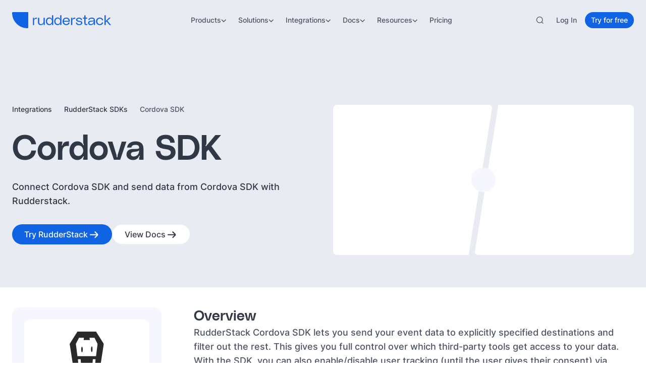

--- FILE ---
content_type: image/svg+xml
request_url: https://cdn.sanity.io/images/97bpcflt/production/27686319a342aaeafa4dc68bb0a1afc245178d5d-84x80.svg
body_size: -157
content:
<svg xmlns="http://www.w3.org/2000/svg" fill="none" viewBox="0 0 84 80" height="80" width="84">
<path fill="#2A2A2A" d="M76.2141 80H62.6575L63.6033 68.5714H56.9432L55.9974 80H27.8988L26.953 68.5714H20.2929L21.2387 80H7.68208L0.0761719 30.4631L19.1107 0H64.7855L83.82 30.4631L76.2141 80ZM60.9629 15.2512H48.7461L49.5737 20.9655H34.3225L35.1501 15.2512H22.9333L15.288 30.4631L19.1107 60.9261H64.7855L68.6082 30.4631L60.9629 15.2512ZM54.3028 50.8374C53.2387 50.8374 52.4112 47.6847 52.4112 43.7438C52.4112 39.803 53.2781 36.6502 54.3028 36.6502C55.3668 36.6502 56.1944 39.803 56.1944 43.7438C56.1944 47.6847 55.3668 50.8374 54.3028 50.8374ZM30.3028 51.4286C29.2387 51.4286 28.4111 48.2759 28.4111 44.335C28.4111 40.3941 29.2781 37.2414 30.3028 37.2414C31.3668 37.2414 32.1944 40.3941 32.1944 44.335C32.1944 48.2759 31.3274 51.4286 30.3028 51.4286Z"></path>
</svg>


--- FILE ---
content_type: application/javascript; charset=utf-8
request_url: https://www.rudderstack.com/_next/static/chunks/84822e62c575a29e.js?dpl=dpl_3KB3U7NGiGSs49RdR2HVRQjyLV4o
body_size: 20124
content:
(globalThis.TURBOPACK||(globalThis.TURBOPACK=[])).push(["object"==typeof document?document.currentScript:void 0,404776,e=>{e.v({container:"youtube-video-module__bNHCta__container",iframe:"youtube-video-module__bNHCta__iframe"})},109256,e=>{"use strict";var t=e.i(484282),a=e.i(276658),i=e.i(404776);let r=e=>{if(!e)return null;if(!/[/:?=&]/.test(e))return e;try{let t=new URL(e);if(t.hostname.includes("youtube.com")&&t.searchParams.has("v"))return t.searchParams.get("v");if("youtu.be"===t.hostname)return t.pathname.slice(1);if(t.pathname.startsWith("/embed/"))return t.pathname.split("/")[2]||null;return null}catch{return null}};e.s(["YouTubeVideo",0,({videoId:e,title:n="YouTube video player",className:l,trackSectionHeader:o,clickTrackProps:s})=>{let d=r(e)||e;return d?(0,t.jsx)("div",{className:`${i.default.container} ${l||""}`,onClick:()=>{o&&(0,a.rudderslabTrackOnYoutubeVideoPlayback)(o,e,s)},children:(0,t.jsx)("iframe",{src:`https://www.youtube.com/embed/${d}?rel=0&autoplay=0`,title:n,allow:"accelerometer; autoplay; clipboard-write; encrypted-media; gyroscope; picture-in-picture",allowFullScreen:!0,className:i.default.iframe})}):null},"getYouTubeId",0,r])},989064,e=>{"use strict";var t=e.i(604570);let a=new class{trackExperimentConversion(e,a){e?.conversionEvent?(console.log("🔍 [Experiment Conversion] Tracking event:",{event:e.conversionEvent,flag:e.flagId,variant:e.variant,...a}),t.default.capture(e.conversionEvent,{flag:e.flagId,variant:e.variant,distinctId:t.default.get_distinct_id(),...a})):console.log("🔍 [Experiment Conversion] Missing experiment data:",{experimentData:e})}getDistinctId(){return t.default.get_distinct_id()}trackEvent(e,a){console.log("🔍 [PostHog] Tracking event:",{event:e,...a}),t.default.capture(e,a)}isFeatureEnabled(e,a={}){return t.default.isFeatureEnabled(e,{send_event:a.send_event??!0})??!1}getFeatureFlag(e){return t.default.getFeatureFlag(e)??null}async reloadFeatureFlags(){await t.default.reloadFeatureFlags()}overrideFeatureFlags(e){t.default.featureFlags.override(e)}};function i(e,t){a.trackExperimentConversion(e,t)}function r(){return a.getDistinctId()}function n(e,t){a.trackEvent(e,t)}e.s(["getDistinctId",()=>r,"trackEvent",()=>n,"trackExperimentConversion",()=>i],989064)},994999,e=>{"use strict";var t=e.i(85565),a=e.i(20334),i=e.i(320118),r=e.i(162339);let n=["gmail.com","yahoo.com","outlook.com","hotmail.com","apple.com","protonmail.com","10minutemail.com","me.com","icloud.com","googlemail.com","mail.ru","live.com","aol.com","test.com","yandex.com","yandex.ru","zoho.com","tutanota.com","gmx.com","gmx.net","fastmail.com","mail.com","inbox.com","yahoo.co.uk","yahoo.co.jp","qq.com","msn.com","rediffmail.com"],l={ads_cnv_mkt_app_signup_started:"app_signup",ads_cnv_form_community:"join_community",ads_cnv_form_contact:"contact_us",ads_cnv_form_demo:"request_demo",ads_cnv_form_enterprise:"enterprise_quote",ads_cnv_form_reading_guide:"ebook",ads_cnv_form_webinar_live:"live_webinar",ads_cnv_form_webinar_gated:"gated_webinar",ads_cnv_form_whitepaper:"whitepaper",ads_cnv_form_gatedvideo:"video",ads_cnv_form_blog_sub:"newsletter",partnership:"partnership",outbound:"outbound",sponsorship:"sponsorship",conference:"conference",networking:"networking",workshop:"workshop"},o=["example.com"],s=["edu"],d=/^(([^\s"(),.:;<>@[\\\]]+(\.[^\s"(),.:;<>@[\\\]]+)*)|(".+"))@((\[(?:\d{1,3}\.){3}\d{1,3}])|(([\dA-Za-z\-]+\.)+[A-Za-z]{2,}))$/,c=e=>d.test(String(e).toLowerCase())&&!o.includes(e.split("@")[1]?.toLowerCase()??""),u=async(e,n,o,s,d,c,u)=>{let m=`${l[o]}_${n}`,f={form_id:m,conversion_id:`${m}-${Date.now()}`,conversion_page:document.title,branch:t.default.env.GATSBY_BRANCH,timezone:{name:Intl.DateTimeFormat().resolvedOptions().timeZone},...(0,i.getFirstGCLID)(),...(0,a.getExperimentFromCookie)(),...(0,r.getMutinyPayload)(),...d};window.rudderanalytics&&(window.rudderanalytics.identify(s.email??f.conversion_id,{...s,...f},{integrations:{Salesforce:!0}}),window.rudderanalytics.track("form_submit",{...s,...f,page:document.title,page_URL:window.location.href,label:m,...c},{traits:{...s,form_id:m,conversion_page:document.title}}),window.rudderanalytics.track(o,{...s,...f,page:document.title,page_URL:window.location.href,label:m},{traits:{...s,form_id:m,conversion_page:document.title}}),u&&window.rudderanalytics.reset(!0));let h=await fetch(`https://usebasin.com/f/${e}`,{method:"post",body:JSON.stringify({...s,...f,page_URL:window.location.href}),headers:{"Content-Type":"application/json"}});return await (0,r.sendIdentifyEventToMutiny)(window.rudderanalytics?.getUserId?window.rudderanalytics.getUserId():"",s.email?{email:s.email}:{}),await (0,r.sendFormSubmitEventToMutiny)(m),h};e.s(["isEmailValid",0,c,"isEmailValidForEnterpriseRequests",0,(e,t)=>{if(!c(e))return"Please provide a valid company email address";if(t){let a=t(e);if(a)return a}let a=e.split("@")[1],i=a?.split(".")[1],r=n.includes(a?.toLowerCase()??""),l=s.includes(i?.toLowerCase()??"");return r||l?"Please provide a valid company email address":""},"processFormResponse",0,(e,t,a,i,r,n)=>{if(window.LUX)switch(a){case"ads_cnv_mkt_app_signup_started":window.LUX.addData("appSignup",1);break;case"ads_cnv_form_demo":window.LUX.addData("demoRequest",1)}r?(window?.qualified?.("registerForm",`#${a}`,{email:"email"}),window?.qualified?.("saveFormData",{email:n?.email}),window?.qualified?.("emitFormFill","custom"),window?.qualified?.("showFormExperience",r)):t&&e&&(t.startsWith("http")?window.open(t,"_self"):i.push((t.startsWith("/")?"":"/")+(t||"")))},"processFormSubmission",0,u,"structureFormData",0,e=>{if(!e)return{};let t={};return e?.forEach(e=>{t={...t,[e.name]:"checkbox"===e.field_type?"false":""}}),t}])},542396,e=>{e.v({error:"form-error-module__VHbQia__error",errorIcon:"form-error-module__VHbQia__errorIcon"})},835483,e=>{e.v({container:"form-input-base-module__80yz0G__container",containerError:"form-input-base-module__80yz0G__containerError",input:"form-input-base-module__80yz0G__input",label:"form-input-base-module__80yz0G__label",wrapper:"form-input-base-module__80yz0G__wrapper"})},771428,e=>{e.v({actionButton:"form-input-email-module__W1pzGG__actionButton",group:"form-input-email-module__W1pzGG__group",icon:"form-input-email-module__W1pzGG__icon",iconPath:"form-input-email-module__W1pzGG__iconPath",iconPathEmpty:"form-input-email-module__W1pzGG__iconPathEmpty",iconPathError:"form-input-email-module__W1pzGG__iconPathError",iconPathErrorDarkMode:"form-input-email-module__W1pzGG__iconPathErrorDarkMode",iconPathFilled:"form-input-email-module__W1pzGG__iconPathFilled",inputContainer:"form-input-email-module__W1pzGG__inputContainer",inputExtended:"form-input-email-module__W1pzGG__inputExtended",wrapper:"form-input-email-module__W1pzGG__wrapper"})},164138,952783,303542,e=>{"use strict";var t=e.i(484282),a=e.i(207670),i=e.i(796933),r=e.i(965230),n=e.i(542396);let l=({errorMessage:e,variant:a,id:i,darkMode:l=!1})=>e?(0,t.jsxs)("div",{id:i,className:n.default.error,"data-variant":a,"data-dark-mode":l,role:"alert",children:[(0,t.jsx)(r.Icon,{icon:"ErrorIcon",width:16,height:16,variant:"plain",className:n.default.errorIcon,"aria-hidden":"true"}),e]}):null;e.s(["FormError",0,l],952783);var o=e.i(835483);let s=({field:e,label:a,errors:r,children:n,variant:s="default",containerSize:d,inputType:c,hideLabel:u,darkMode:m=!1})=>{let f=`form-field-${e.name}`,h=r?`${f}-error`:void 0;return(0,t.jsxs)("div",{className:o.default.wrapper,"data-variant":s,"data-container-size":d,"data-hide-label":u,children:[a&&(0,t.jsx)(i.Paragraph,{size:"s",as:"label",htmlFor:f,weight:"medium",color:m?"white":"primary-900",className:o.default.label,"data-radio-label":"radio"===c,children:a}),(0,t.jsx)("div",{className:`${o.default.container} ${r?o.default.containerError:""}`,role:"group","aria-labelledby":a?f:void 0,"aria-describedby":h,"data-input-type":c,"data-dark-mode":m,children:n}),r&&(0,t.jsx)(l,{id:h,errorMessage:r,variant:s,darkMode:m})]})};e.s(["FormInputBase",0,s],303542);var d=e.i(771428);e.s(["FormInputEmail",0,({ref:e,field:i,label:r,errors:n,onBlur:l,onChange:c,disabled:u,actionButton:m,variant:f="default",hideLabel:h,darkMode:p=!1})=>{let _=e=>{c?.(e)};return"minimal"===f?(0,t.jsx)(s,{field:i,label:r,errors:n,containerSize:"inline",darkMode:p,children:(0,t.jsx)("input",{ref:e,type:"email",name:i.name,placeholder:i.placeholder,onBlur:l,onChange:_,required:i.required,disabled:u,"data-qualified-field":i.name,className:o.default.input,"aria-label":r,"aria-required":i.required,"aria-invalid":!!n,"aria-disabled":u})}):(0,t.jsx)(s,{field:i,label:r,errors:n,variant:f,hideLabel:h,containerSize:"inline",darkMode:p,children:(0,t.jsx)("div",{className:`${d.default.wrapper} group`,"data-has-action-button":!!m,children:(0,t.jsxs)("div",{className:d.default.inputContainer,children:[(0,t.jsx)("svg",{width:"24",height:"24",viewBox:"0 0 24 24",fill:"none",xmlns:"http://www.w3.org/2000/svg",className:d.default.icon,"aria-hidden":"true",children:(0,t.jsx)("path",{fillRule:"evenodd",clipRule:"evenodd",d:"M14.92 2.78677C12.967 2.7377 11.033 2.7377 9.07999 2.78677L9.02182 2.78823C7.497 2.82651 6.27002 2.85732 5.2867 3.02857C4.2572 3.20786 3.42048 3.55174 2.71362 4.26129C2.00971 4.96787 1.66764 5.79256 1.49176 6.80537C1.32429 7.76974 1.29878 8.96677 1.26719 10.4496L1.26593 10.5084C1.24469 11.5047 1.24469 12.4952 1.26594 13.4916L1.26719 13.5503C1.29879 15.0332 1.32429 16.2302 1.49176 17.1946C1.66764 18.2074 2.00972 19.0321 2.71362 19.7386C3.42048 20.4482 4.2572 20.7921 5.2867 20.9714C6.27001 21.1426 7.49697 21.1734 9.02177 21.2117L9.07999 21.2132C11.033 21.2622 12.967 21.2622 14.92 21.2132L14.9782 21.2117C16.503 21.1734 17.73 21.1426 18.7133 20.9714C19.7428 20.7921 20.5795 20.4482 21.2864 19.7386C21.9903 19.0321 22.3324 18.2074 22.5082 17.1946C22.6757 16.2302 22.7012 15.0332 22.7328 13.5503L22.7341 13.4916C22.7553 12.4952 22.7553 11.5047 22.7341 10.5084L22.7328 10.4496C22.7012 8.96679 22.6757 7.76976 22.5082 6.80539C22.3324 5.79258 21.9903 4.96789 21.2864 4.26131C20.5795 3.55176 19.7428 3.20788 18.7133 3.02859C17.73 2.85733 16.503 2.82652 14.9782 2.78824L14.92 2.78677ZM7.38182 7.85449C7.02527 7.64368 6.56533 7.76183 6.35452 8.11838C6.14371 8.47494 6.26186 8.93488 6.61841 9.14569L9.56043 10.8851C10.4313 11.4 11.1827 11.7501 12.0001 11.7501C12.8175 11.7501 13.569 11.4 14.4398 10.8851L17.3818 9.14569C17.7384 8.93488 17.8565 8.47494 17.6457 8.11838C17.4349 7.76183 16.975 7.64368 16.6184 7.85449L13.6764 9.59392C12.832 10.0931 12.3831 10.2501 12.0001 10.2501C11.6171 10.2501 11.1682 10.0931 10.3238 9.59392L7.38182 7.85449Z",fill:"currentColor",className:(0,a.default)(d.default.iconPath,{[d.default.iconPathError]:n,[d.default.iconPathEmpty]:u,[d.default.iconPathFilled]:!n&&!u,[d.default.iconPathErrorDarkMode]:n&&p})})}),(0,t.jsx)("input",{ref:e,type:"email",name:i.name,placeholder:i.placeholder,onBlur:l,onChange:_,required:i.required,disabled:u,"data-qualified-field":i.name,className:d.default.inputExtended,"aria-label":r,"aria-required":i.required,"aria-invalid":!!n,"aria-disabled":u}),m&&(0,t.jsx)("div",{className:d.default.actionButton,role:"button",tabIndex:0,children:m})]})})})}],164138)},232956,e=>{e.v({checkIcon:"checkbox-module__v4HZKq__checkIcon",checkbox:"checkbox-module__v4HZKq__checkbox",checkboxInput:"checkbox-module__v4HZKq__checkboxInput",checkboxWrapper:"checkbox-module__v4HZKq__checkboxWrapper",container:"checkbox-module__v4HZKq__container",loadingContainer:"checkbox-module__v4HZKq__loadingContainer",loadingIcon:"checkbox-module__v4HZKq__loadingIcon",spin:"checkbox-module__v4HZKq__spin"})},539827,e=>{"use strict";var t=e.i(484282),a=e.i(207670),i=e.i(965230),r=e.i(796933),n=e.i(232956);e.s(["Checkbox",0,({checked:e,onChange:l,label:o,className:s,disabled:d,"aria-label":c,loading:u,...m})=>(0,t.jsx)("div",{className:(0,a.default)(n.default.container,s),children:(0,t.jsxs)("label",{className:n.default.checkboxWrapper,children:[(0,t.jsx)("input",{type:"checkbox",checked:e,onChange:e=>l(e),className:n.default.checkboxInput,disabled:d||u,...{"aria-label":c||o,role:"checkbox","aria-checked":e},...m}),u?(0,t.jsx)("div",{className:n.default.loadingContainer,children:(0,t.jsx)(i.Icon,{icon:"LoadingIcon",variant:"plain",color:"white",width:12,height:12,className:n.default.loadingIcon})}):(0,t.jsx)("div",{className:n.default.checkbox,"data-disabled":d,children:(0,t.jsx)(i.Icon,{icon:"CheckIcon",variant:"plain",color:"white",width:16,height:12,className:n.default.checkIcon})}),o&&(0,t.jsx)(r.Paragraph,{size:"s",weight:"medium",color:"primary-850",children:o})]})})])},813433,e=>{"use strict";var t=e.i(484282),a=e.i(203718),i=e.i(276658);e.s(["PortableTextLink",0,({clickTrackProps:e,href:r,id:n,trackSectionHeader:l,children:o})=>{let s=`${r}${r?.includes("www.rudderstack.com")&&!r?.endsWith("/")?"/":""}`,d=e?.portableTextComponent==="KeywordLink - Injected"?"injected":"";return(0,t.jsx)("span",{className:"text-redesign-primary underline",children:(0,t.jsx)(a.Link,{"data-link-type":d,id:n,href:s,style:{fontWeight:500},clickTrackProps:e?{...e,link:{url:s,type:"link",text:o}}:void 0,onClick:t=>{!e&&t&&(0,i.rudderslabTrackOnClick)("link",l??"",t,!l)},children:o})})}])},398468,e=>{"use strict";var t=e.i(809532),a=e.i(289425);function i(e,r,n,l=0){let o,s=(0,t.useRef)(void 0),d=(0,t.useRef)(void 0),c=(0,t.useRef)(e),u=(0,t.useRef)(void 0),m=()=>{s.current&&(clearTimeout(s.current),s.current=void 0),d.current&&(clearTimeout(d.current),d.current=void 0)};return o=(0,a.useSyncedRef)(m),(0,t.useEffect)(()=>()=>{o.current()},[]),(0,t.useEffect)(()=>{c.current=e},r),(0,t.useMemo)(()=>{let t=()=>{if(m(),!u.current)return;let e=u.current;u.current=void 0,c.current.apply(e.this,e.args)},a=function(...e){s.current&&clearTimeout(s.current),u.current={args:e,this:this},s.current=setTimeout(t,n),l>0&&!d.current&&(d.current=setTimeout(t,l))};return Object.defineProperties(a,{length:{value:e.length},name:{value:`${e.name||"anonymous"}__debounced__${n}`}}),a},[n,l,...r])}e.s(["useDebouncedCallback",()=>i],398468)},393369,e=>{e.v({rs:{website:{dimension:{xxxs:"2px",xxs:"4px",xs:"8px",small:"12px",medium:"16px",large:"20px",xl:"24px",xxl:"32px",xxxl:"40px",xxxxl:"64px"},"border-radius":{xsmall:"4px",small:"8px",medium:"12px",large:"16px",xl:"20px",xxl:"24px",xxxl:"32px",xxxxl:"40px",xxxxxl:"64px"},T1:{fontFamily:"PolySans",fontWeight:"Bulky Wide",lineHeight:"108%",fontSize:"84px"},T2:{fontFamily:"PolySans",fontWeight:"Bulky",lineHeight:"116%",fontSize:"72px"},T3:{fontFamily:"PolySans",fontWeight:"Neutral",lineHeight:"116%",fontSize:"64px"},T4:{fontFamily:"PolySans",fontWeight:"Median Wide",lineHeight:"116%",fontSize:"64px"},T5:{fontFamily:"PolySans",fontWeight:"Bulky Wide",lineHeight:"136%",fontSize:"48px"},T6:{fontFamily:"PolySans",fontWeight:"Median Wide",lineHeight:"140%",fontSize:"36px"},H1:{fontFamily:"PolySans",fontWeight:"Bulky",lineHeight:"136%",fontSize:"48px"},H2:{fontFamily:"PolySans",fontWeight:"Bulky",lineHeight:"136%",fontSize:"42px"},H3:{fontFamily:"PolySans",fontWeight:"Bulky",lineHeight:"140%",fontSize:"36px"},H4:{fontFamily:"PolySans",fontWeight:"Median",lineHeight:"140%",fontSize:"32px"},H5:{fontFamily:"PolySans",fontWeight:"Bulky",lineHeight:"140%",fontSize:"28px"},H6:{fontFamily:"PolySans",fontWeight:"Median",lineHeight:"140%",fontSize:"24px"},"Subtitle 1 Bold":{fontFamily:"Inter",fontWeight:"Medium",lineHeight:"150%",fontSize:"24px"},"Subtitle 1":{fontFamily:"Inter",fontWeight:"Regular",lineHeight:"150%",fontSize:"24px"},"Subtitle 2 Bold":{fontFamily:"Inter",fontWeight:"Semi Bold",lineHeight:"150%",fontSize:"20px"},"Subtitle 2":{fontFamily:"Inter",fontWeight:"Regular",lineHeight:"150%",fontSize:"20px"},Body1:{fontFamily:"Inter",fontWeight:"Regular",lineHeight:"150%",fontSize:"18px"},Body2:{fontFamily:"Inter",fontWeight:"Regular",lineHeight:"150%",fontSize:"16px"},"Body1 Bold":{fontFamily:"Inter",fontWeight:"Semi Bold",lineHeight:"150%",fontSize:"18px"},"Body2 Bold":{fontFamily:"Inter",fontWeight:"Semi Bold",lineHeight:"150%",fontSize:"16px"},Button:{fontFamily:"Inter",fontWeight:"Medium",lineHeight:"150%",fontSize:"16px"},Caption:{fontFamily:"Inter",fontWeight:"Medium",lineHeight:"160%",fontSize:"14px"},color:{surface:{default:"#ffffff","grey-light":"#EFF0F6",inverse:"#000000","inverse-disabled":"#AEB8C6",primary:"#105ED5","primary-dark":"#093476",orange:"#FF8D5C",yellow:"#FFD866",cyan:"#66CDFF","grey-dark":"#E0E5EC","default-variant":"#EFF0F6","primary-muted":"#E0E5EC","grey-muted":"#E0E5EC","primary-subdued-variant":"#E0E5EC",teal:"#66CDFF",purple:"#FF8D5C","inverse-variant":"#303845",grey:"#AEB8C6","primary-subdued":"#AEB8C6","dark-blue":"#093476"},text:{default:"#303845",inverse:"#ffffff",subdued:"#647185",disabled:"#AEB8C6",link:"#105ED5",success:"#006733",danger:"#C23535","link-hover":"#093476","interactive-on-inverse":"#66CDFF"},icons:{default:"#242424",inverse:"#FDFEFF",subdued:"#6F6F76",disabled:"#A2A3AD",primary:"#105ED5",success:"#006733",danger:"#C23535",informative:"#515156",highlight:"#105ED5","on-primary-variant":"#002266"},border:{default:"#E0E5EC",subdued:"#BFBFC5",active:"#105ED5",hover:"#093476",danger:"#C23535",informative:"#303845",highlight:"#105ED5","default-inverse":"#AEB8C6"}},padding:{form:"16px 24px",button:"16px",pagesection:"64px 0px",stacks:"40px 0px"},breakpoint:{mobile:"600px",tablet:"900px",laptop:"1200px",desktop:"1200px"},Mono:{fontWeight:"Neutral Mono"}},ref:{palette:{grey:{10:"#FDFEFF",20:"#FAFAFA",30:"#F8F8F8",40:"#ECECEF",50:"#E4E6EC",60:"#BFBFC5",70:"#A2A3AD",80:"#6F6F76",90:"#515156",100:"#2E2E2E",200:"#242424",300:"#171718"},blue:{10:"#F6F9FF",20:"#EBF3FF",30:"#C7DAFF",40:"#ADC9FF",50:"#5599FF",60:"#105ED5",70:"#044AB4",80:"#13359D",90:"#002266",100:"#093476"},orange:{10:"#FCFBF9",20:"#FFE6D9",30:"#F8D2B5",40:"#FFB066",50:"#FD8F52",60:"#DE5731",70:"#CB4E01",80:"#B85722",90:"#39251B"},purple:{10:"#EAE9FF",20:"#DDD7FC",30:"#CDBFF9",40:"#B39AFF",50:"#8E6AFB",60:"#7447FC",70:"#6039D3",80:"#492BA0",90:"#291074"},green:{10:"#EAF1EE",20:"#E5F4EA",30:"#C3E4CE",40:"#95D4AA",50:"#58AF7C",60:"#2F965D",70:"#006733",80:"#2C5840",90:"#0A2A22"},teal:{10:"#EBF3F1",20:"#CEEEE6",30:"#A7E6D7",40:"#58D7B9",50:"#31D0AA",60:"#26A889",70:"#23977B",80:"#1C7761",90:"#0C372D"},yellow:{10:"#F6F5F3",20:"#FFF8E5",30:"#FBEECA",40:"#FCE5A5",50:"#FBDD73",60:"#F9CC2D",70:"#C29C00",80:"#766236",90:"#332118"},red:{10:"#FBECED",20:"#F8D9DA",30:"#EBB8BB",40:"#E46969",50:"#DB4552",60:"#C23535",70:"#9E2F34",80:"#69041D",90:"#490108"},lime:{10:"#fcffe6",20:"#f4ffb8",30:"#eaff8f",40:"#d3f261",50:"#bae637",60:"#a0d911",70:"#7cb305",80:"#5b8c00",90:"#3f6600"},magenta:{10:"#fff0f6",20:"#ffd6e7",30:"#ffadd2",40:"#ff85c0",50:"#f759ab",60:"#eb2f96",70:"#c41d7f",80:"#9e1068",90:"#780650"},dory:{blue:"#105ED5","gray-10":"#EFF0F6","gray-20":"#E0E5EC",black:"#000000",white:"#ffffff","blue-dark":"#093476",cyan:"#66CDFF",orange:"#FF8D5C",yellow:"#FFD866","gray-30":"#AEB8C6","gray-40":"#647185","gray-50":"#303845"}},dimension:{0:"0px",1:"1px",2:"2px",4:"4px",8:"8px",12:"12px",16:"16px",20:"20px",24:"24px",28:"28px",32:"32px",36:"36px",40:"40px",44:"44px",48:"48px",52:"52px",56:"56px",60:"60px",64:"64px",68:"68px",72:"72px",76:"76px",80:"80px",84:"84px",88:"88px",92:"92px",96:"96px",600:"600px",900:"900px",1200:"1200px"},"font-family":{brand:"PolySans",plain:"Inter"},"font-size":{14:"14px",16:"16px",18:"18px",20:"20px",24:"24px",28:"28px",32:"32px",36:"36px",42:"42px",48:"48px",64:"64px",72:"72px",84:"84px"},"line-height":{108:"108%",116:"116%",136:"136%",140:"140%",150:"150%"},"font-weight":{plain:{100:"Regular",200:"Medium",300:"Semi Bold"},brand:{25:"Neutral Mono",50:"Neutral",100:"Median",200:"Neutral Wide",300:"Median Wide",400:"Bulky",500:"Bulky Wide",700:"700"}}}},primary:{color:"#242424",width:"1px",style:"solid"},secondary:{width:"2px",color:"#242424",style:"solid"},surface:{"primary-variant-on-hover":"12%"}})},833950,e=>{e.v({button:"form-cta-module__OV-1SG__button",buttonInline:"form-cta-module__OV-1SG__buttonInline",buttonWrapper:"form-cta-module__OV-1SG__buttonWrapper",container:"form-cta-module__OV-1SG__container",content:"form-cta-module__OV-1SG__content",form:"form-cta-module__OV-1SG__form",icon:"form-cta-module__OV-1SG__icon",inputWrapper:"form-cta-module__OV-1SG__inputWrapper",success:"form-cta-module__OV-1SG__success",successIcon:"form-cta-module__OV-1SG__successIcon",wrapper:"form-cta-module__OV-1SG__wrapper"})},542012,e=>{"use strict";var t=e.i(484282),a=e.i(810830),i=e.i(85565),r=e.i(809532),n=e.i(20334),l=e.i(994999),o=e.i(989064),s=e.i(276658),d=e.i(270096),c=e.i(164138),u=e.i(919097),m=e.i(965230),f=e.i(796933),h=e.i(833950);e.s(["FormCta",0,({data:e,experimentData:p})=>{let _=(0,a.useRouter)(),{blockTitle:g,blockDescription:x,formData:b}=e,{email:v,error:y,isLoading:w,isSubmitted:k,setEmail:C,handleSubmit:j,handleAdditionalTracking:F}=function(e){let[t,a]=(0,r.useState)({email:"",error:"",isLoading:!1,isSubmitted:!1}),o=(0,r.useCallback)(e=>{a(t=>({...t,email:e,error:""}))},[]),s=(0,r.useCallback)(e=>{a(t=>({...t,error:e}))},[]),d=(0,r.useCallback)(()=>{if(!t.email.trim())return a(e=>({...e,error:"This field is required."})),!1;if(!(0,l.isEmailValid)(t.email))return a(e=>({...e,error:"Email is invalid"})),!1;let e=(0,l.isEmailValidForEnterpriseRequests)(t.email);return!e||(a(t=>({...t,error:e})),!1)},[t.email]),c=(0,r.useCallback)(e=>{e.forEach(e=>{let t=[];e.function_arguments.forEach(e=>{t.push("json"===e.argument_type?JSON.parse(e.argument_value):e.argument_value)}),window[e.analytic_sdk_name]&&(e.analytic_function_name?window[e.analytic_sdk_name][e.analytic_function_name](...t):window[e.analytic_sdk_name](...t))})},[]),u=(0,r.useCallback)(async r=>{if(r.preventDefault(),!d())return;a(e=>({...e,isLoading:!0}));let o={form_id:e.formId,conversion_id:`${e.formId}-${Date.now()}`,conversion_page:document.title,branch:i.default.env.NEXT_PUBLIC_BRANCH??"",timezone:Intl.DateTimeFormat().resolvedOptions().timeZone,...(0,n.getExperimentFromCookie)()},s={email:t.email,anonymousId:window.rudderanalytics?.getAnonymousId?.()||""};try{window.rudderanalytics&&(window.rudderanalytics.identify(t.email,{...s,...o},{integrations:{Salesforce:!0}}),window.rudderanalytics.track("form_submit",{...s,...o,page:document.title,page_URL:window.location.href,label:e.formId,category:e.sectionId}));let i=await fetch(e.usebasinEndpoint,{method:"post",body:JSON.stringify({...s,...o,page_URL:window.location.href}),headers:{"Content-Type":"application/json"}});if(!i.ok)throw Error("Form submission failed");console.log("Checking conditions for Qualified experience:",{hasQualifiedId:!!e.qualifiedExperienceId,isEmailValid:(0,l.isEmailValid)(t.email)}),e.qualifiedExperienceId&&(0,l.isEmailValid)(t.email)&&(console.log("Saving form data to Qualified..."),window?.qualified?.("saveFormData",{email:t.email}),console.log("Form data saved to Qualified"),console.log("Emitting form fill event..."),window?.qualified?.("emitFormFill","custom"),console.log("Form fill event emitted"),console.log("Showing Qualified form experience..."),window?.qualified?.("showFormExperience",e.qualifiedExperienceId),console.log("Qualified form experience shown")),e.onSuccess&&e.onSuccess(i),a(e=>({...e,isSubmitted:!0,error:""}))}catch(e){a(e=>({...e,error:"Something went wrong. Please try again."}))}finally{a(e=>({...e,isLoading:!1}))}},[e,t.email,d]);(0,r.useEffect)(()=>{e.qualifiedExperienceId&&window?.qualified?.("registerForm",`#${e.formId}`,{email:"email"})},[e.qualifiedExperienceId,e.formId]);let m=(0,r.useCallback)(()=>{a({email:"",error:"",isLoading:!1,isSubmitted:!1})},[]);return{...t,setEmail:o,setError:s,handleSubmit:u,handleAdditionalTracking:c,resetForm:m}}({formId:b.formId,sectionId:b.section_id,usebasinEndpoint:b.usebasin_endpoint,onSuccessMessage:b.on_success_message,onSuccessNavigateUrl:b.on_success_navigate_url,qualifiedExperienceId:b.ref_form_input.qualifiedExperienceID,onSuccess:e=>{b.on_success_navigate_url&&e.ok&&(b.on_success_navigate_url.startsWith("http")?window.open(b.on_success_navigate_url,"_self"):_.push(b.on_success_navigate_url)),b.additional_track_calls_new&&F(b.additional_track_calls_new),p&&e.ok&&(0,o.trackExperimentConversion)(p,{elementType:"form-cta",formData:{email:v}})}}),I=(0,t.jsx)(d.Button,{type:"submit",label:b.ref_form_input.submit_button_text,className:h.default.button,variant:"primary",showArrow:!1,fullWidth:!0,size:"md",disabled:w,onClick:e=>{e&&(0,s.rudderslabTrackOnClick)("button",b.ref_form_input.submit_button_text,e)}}),N=(0,t.jsx)("div",{className:h.default.buttonInline,children:I});return(0,t.jsx)("div",{className:h.default.wrapper,children:(0,t.jsx)("div",{className:h.default.container,children:k?(0,t.jsxs)("div",{className:h.default.success,children:[(0,t.jsx)(m.Icon,{icon:"CheckmarkCircleFilledIcon",variant:"plain",color:"primary-500",size:"xl",className:h.default.successIcon}),(0,t.jsx)(u.Heading,{as:"h3",size:"xs",color:"primary-900",children:b.on_success_message||"Thank you for subscribing!"})]}):(0,t.jsxs)(t.Fragment,{children:[(0,t.jsxs)("div",{className:h.default.content,children:[(0,t.jsx)(u.Heading,{as:"h2",size:"xs",color:"primary-900",children:g}),(0,t.jsx)(f.Paragraph,{size:"m",weight:"regular",color:"primary-900",children:x?.[0]?.children?.[0]?.text?.toString()})]}),(0,t.jsxs)("form",{onSubmit:j,className:h.default.form,children:[(0,t.jsx)("div",{className:h.default.inputWrapper,children:(0,t.jsx)(c.FormInputEmail,{field:{name:"email",placeholder:"Enter your email",required:!0},label:"Your email",errors:y,onChange:e=>C(e.target.value),actionButton:N})}),(0,t.jsx)("div",{className:h.default.buttonWrapper,children:I})]})]})})})}],542012)},442585,e=>{e.v({blockquote:"portable-text-module__8qeYTa__blockquote",blockquoteParagraph:"portable-text-module__8qeYTa__blockquoteParagraph",caption:"portable-text-module__8qeYTa__caption",code:"portable-text-module__8qeYTa__code",em:"portable-text-module__8qeYTa__em",heading:"portable-text-module__8qeYTa__heading",headingPaddingLarge:"portable-text-module__8qeYTa__headingPaddingLarge",headingPaddingMedium:"portable-text-module__8qeYTa__headingPaddingMedium",headingPaddingSmall:"portable-text-module__8qeYTa__headingPaddingSmall",inlineAfterFirst:"portable-text-module__8qeYTa__inlineAfterFirst",link:"portable-text-module__8qeYTa__link",list:"portable-text-module__8qeYTa__list",listItem:"portable-text-module__8qeYTa__listItem",listItemParagraph:"portable-text-module__8qeYTa__listItemParagraph",listOrdered:"portable-text-module__8qeYTa__listOrdered",listUnordered:"portable-text-module__8qeYTa__listUnordered",paragraph:"portable-text-module__8qeYTa__paragraph",strong:"portable-text-module__8qeYTa__strong",youtubeWrapper:"portable-text-module__8qeYTa__youtubeWrapper"})},922902,e=>{"use strict";var t=e.i(484282),a=e.i(352970),i=e.i(207670),r=e.i(367184),n=e.i(813433);let l=(e,t)=>e.match(RegExp(`( ${t.toLowerCase()} )`,"i")),o=(e,a,i,r,l)=>{let o=r?{...r,portableTextComponent:"KeywordLink - Injected"}:{component:"KeywordLink - Injected",portableTextComponent:"KeywordLink - Injected"},s=e.split(RegExp(`${a}(.*)`)),d=a.trim();return(0,t.jsxs)(t.Fragment,{children:[s[0]," ",(0,t.jsx)(n.PortableTextLink,{clickTrackProps:o,href:i,trackSectionHeader:l,children:d},"portable-text-link")," ",s[1]]})};var s=e.i(809532);let d=({keywordInjection:e,preparedKeywordLinks:t,slug:a,children:i,clickTrackProps:r,trackSectionHeader:n})=>e&&0!==Object.keys(t).length?s.default.Children.map(i,e=>{if("string"!=typeof e||!e)return e;for(let[i]of Object.entries(t)){let s=l(e,i);if(!s)continue;let d=t[i];if(d&&(d.count+=1,d.count<=1&&a!==d.url))return o(e,s[0],d.url,r,n)}return e}):i;var c=e.i(442585);let u=(0,r.default)(()=>e.A(829986).then(e=>({default:e.Heading})),{loadableGenerated:{modules:[265456]}}),m=(0,r.default)(()=>e.A(641135).then(e=>({default:e.Paragraph})),{loadableGenerated:{modules:[427410]}}),f=(0,r.default)(()=>e.A(450554).then(e=>({default:e.LargeQuotedText})),{loadableGenerated:{modules:[376450]}}),h=(0,r.default)(()=>e.A(721903).then(e=>({default:e.ImageWithAddons})),{loadableGenerated:{modules:[539647]}}),p=(0,r.default)(()=>e.A(86651).then(e=>({default:e.Card})),{loadableGenerated:{modules:[303070]}}),_=(0,r.default)(()=>e.A(465609).then(e=>({default:e.LineBreak})),{loadableGenerated:{modules:[182073]}}),g=(0,r.default)(()=>e.A(562651).then(e=>({default:e.PortableTextSignupBlock})),{loadableGenerated:{modules:[392925]}}),x=(0,r.default)(()=>e.A(674909).then(e=>({default:e.TableWithHeader})),{loadableGenerated:{modules:[998178]}}),b=(0,r.default)(()=>e.A(697890).then(e=>({default:e.Button})),{loadableGenerated:{modules:[129245]}}),v=(0,r.default)(()=>e.A(988334).then(e=>({default:e.PortableTextIFrame})),{loadableGenerated:{modules:[412883]}}),y=(0,r.default)(()=>e.A(670703).then(e=>({default:e.PortableTextLink})),{loadableGenerated:{modules:[970147]}}),w=(0,r.default)(()=>e.A(752451).then(e=>({default:e.PortableTextYouTube})),{loadableGenerated:{modules:[635354]}}),k=(0,r.default)(()=>e.A(103316).then(e=>({default:e.default})),{loadableGenerated:{modules:[198767]}}),C=(0,r.default)(()=>e.A(534703).then(e=>({default:e.default})),{loadableGenerated:{modules:[701484]}}),j=(0,r.default)(()=>e.A(553318).then(e=>({default:e.CarouselInline})),{loadableGenerated:{modules:[736751]}}),F=e.A(884519).then(e=>e.codeBlockHandler);e.s(["PortableText",0,({value:e,className:r,clickTrackProps:n,trackSectionHeader:l,style:o,imageProps:s,keywordInjection:I,fontWeight:N="semi-bold",inlineAfterFirstBlock:E})=>{let S=(({fontWeight:e="semi-bold",clickTrackProps:a,trackSectionHeader:r,imageProps:n,keywordInjection:l,inlineAfterFirstBlock:o})=>{var s;let I,N=l?(s=l.keywordLinks,I={},s.forEach(e=>{I[e.phrase]={url:e.url,count:0}}),I):{},E=l?.slug||"",S=!1;return{block:{normal:({children:i})=>{let n=(0,t.jsx)(m,{size:"l",color:"primary-850",className:c.default.paragraph,"data-font-weight":e,children:d({keywordInjection:l,preparedKeywordLinks:N,slug:E,children:i,clickTrackProps:a,trackSectionHeader:r})});return!S&&o?(S=!0,(0,t.jsxs)(t.Fragment,{children:[n,(0,t.jsx)("div",{className:c.default.inlineAfterFirst,children:o})]})):n},h1:({children:e})=>(0,t.jsx)(u,{as:"h1",size:"m",className:(0,i.default)(c.default.heading,c.default.headingPaddingLarge),children:e}),h2:({children:e})=>(0,t.jsx)(u,{as:"h2",size:"s",weight:"semi-bold",className:(0,i.default)(c.default.heading,c.default.headingPaddingLarge),children:e}),h3:({children:e})=>(0,t.jsx)(u,{as:"h3",size:"xs",weight:"semi-bold",className:(0,i.default)(c.default.heading,c.default.headingPaddingMedium),children:e}),h4:({children:e})=>(0,t.jsx)(u,{as:"h4",size:"xs",className:(0,i.default)(c.default.heading,c.default.headingPaddingMedium),children:e}),h5:({children:e})=>(0,t.jsx)(u,{as:"h5",size:"xxs",className:(0,i.default)(c.default.heading,c.default.headingPaddingSmall),children:e}),h6:({children:e})=>(0,t.jsx)(u,{as:"h6",size:"xxs",className:(0,i.default)(c.default.heading,c.default.headingPaddingSmall),children:e}),blockquote:({children:e})=>(0,t.jsx)("blockquote",{className:c.default.blockquote,children:(0,t.jsx)(m,{size:"l",className:c.default.blockquoteParagraph,children:e})}),subtitle:({children:e})=>(0,t.jsx)(m,{as:"p",size:"l",color:"primary-850",className:c.default.paragraph,children:e}),subtitle1:({children:e})=>(0,t.jsx)(m,{as:"p",size:"l",color:"primary-850",className:c.default.paragraph,children:e}),subtitle2:({children:e})=>(0,t.jsx)(m,{as:"p",size:"m",color:"primary-850",className:c.default.paragraph,children:e}),subtitle1Bold:({children:e})=>(0,t.jsx)(m,{as:"p",size:"l",color:"primary-850",className:c.default.paragraph,weight:"semibold",children:e}),caption:({children:e})=>(0,t.jsx)(m,{as:"p",size:"s",color:"primary-850",className:c.default.caption,weight:"regular",children:d({keywordInjection:l,preparedKeywordLinks:N,slug:E,children:e,clickTrackProps:a,trackSectionHeader:r})})},marks:{link:e=>(0,t.jsx)(y,{...e,clickTrackProps:a,trackSectionHeader:r}),strong:({children:e})=>(0,t.jsx)("strong",{className:c.default.strong,children:e}),em:({children:e})=>(0,t.jsx)("em",{className:c.default.em,children:e}),code:({children:e})=>(0,t.jsx)("code",{className:c.default.code,children:e})},types:{keywordLinks:({value:e,...a})=>(0,t.jsx)(y,{value:{_key:`${e.phrase}-${e.url}`,_type:"link",href:e.url},clickTrackProps:{portableTextComponent:"KeywordLink"},...a,children:e.phrase}),carousel:({value:e})=>(0,t.jsx)(j,{images:e.images}),youtube:e=>(0,t.jsx)(w,{...e}),iframe:({value:e})=>(0,t.jsx)(v,{...e}),image_with_addons:({value:e})=>(0,t.jsx)(h,{...e,...n??{}}),linebreak:()=>(0,t.jsx)(_,{}),large_quoted_text:({value:e})=>(0,t.jsx)(f,{...e}),button:({value:e})=>(0,t.jsx)(b,{value:e,clickTrackProps:a,trackSectionHeader:r}),inlineButton:({value:e})=>(0,t.jsx)(b,{value:e,clickTrackProps:a,trackSectionHeader:r}),card:({value:i})=>(0,t.jsx)(p,{value:i,clickTrackProps:a,trackSectionHeader:r,fontWeight:e}),table_with_header:({value:e})=>(0,t.jsx)(x,{...e}),code:async e=>(await F)(e),code_go:async e=>(await F)(e),code_mysql:async e=>(await F)(e),code_tsx:async e=>(await F)(e),code_yaml:async e=>(await F)(e),code_java:async e=>(await F)(e),code_xml:async e=>(await F)(e),code_ruby:async e=>(await F)(e),signup_block:({value:e})=>(0,t.jsx)(g,{data:e}),aside:()=>null,blogauthor:({value:e})=>(0,t.jsx)(k,{author:e}),testimonial:({value:e})=>(0,t.jsx)(C,{...e})},list:{bullet:({children:e})=>(0,t.jsx)("ul",{className:(0,i.default)(c.default.list,c.default.listUnordered),children:e}),number:({children:e})=>(0,t.jsx)("ol",{className:(0,i.default)(c.default.list,c.default.listOrdered),children:e})},listItem:{bullet:({children:i})=>(0,t.jsx)("li",{className:c.default.listItem,"data-font-weight":e,children:(0,t.jsx)(m,{as:"span",size:"l",color:"primary-850",className:c.default.paragraph,"data-font-weight":e,children:d({keywordInjection:l,preparedKeywordLinks:N,slug:E,children:i,clickTrackProps:a,trackSectionHeader:r})})}),number:({children:a})=>(0,t.jsx)("li",{className:c.default.listItem,"data-font-weight":e,children:(0,t.jsx)(m,{as:"span",size:"l",color:"primary-850",className:c.default.paragraph,"data-font-weight":e,children:a})})}}})({fontWeight:N,clickTrackProps:n,trackSectionHeader:l,imageProps:s,keywordInjection:I,inlineAfterFirstBlock:E});return(0,t.jsx)("div",{className:r,style:o,children:(0,t.jsx)(a.PortableText,{value:e,components:S})})}],922902)},993967,e=>{e.v({table:"table-with-header-module__daW3FG__table",tableContainer:"table-with-header-module__daW3FG__tableContainer",tableWrapper:"table-with-header-module__daW3FG__tableWrapper",td:"table-with-header-module__daW3FG__td",tdWithLeftBorder:"table-with-header-module__daW3FG__tdWithLeftBorder",th:"table-with-header-module__daW3FG__th",thead:"table-with-header-module__daW3FG__thead",tr:"table-with-header-module__daW3FG__tr"})},662272,e=>{"use strict";var t=e.i(484282),a=e.i(207670),i=e.i(796933),r=e.i(993967);function n(e){let{table_header:n,Table:l}=e;return n&&l?.rows&&0!==l.rows.length?(0,t.jsx)("div",{className:r.default.tableWrapper,children:(0,t.jsx)("div",{className:r.default.tableContainer,children:(0,t.jsxs)("table",{className:r.default.table,children:[(0,t.jsx)("thead",{className:r.default.thead,children:(0,t.jsx)("tr",{children:n.map((e,a)=>(0,t.jsx)("th",{className:r.default.th,children:e},`header-${a}`))})}),(0,t.jsx)("tbody",{className:r.default.tbody,children:l.rows.map(e=>(0,t.jsx)("tr",{className:r.default.tr,children:e.cells.map((n,l)=>(0,t.jsx)("td",{className:(0,a.default)(r.default.td,l>0&&r.default.tdWithLeftBorder),children:(0,t.jsx)(i.Paragraph,{size:"l",color:"primary-900",children:n})},`${e._key}-${l}`))},e._key))})]})})}):null}e.s(["TableWithHeader",()=>n])},514970,e=>{e.v({buttonWrapper:"button-module__Hf3Fkq__buttonWrapper"})},975061,e=>{"use strict";var t=e.i(484282),a=e.i(270096),i=e.i(514970);e.s(["Button",0,({value:e,clickTrackProps:r,trackSectionHeader:n})=>{let{text:l,buttonText:o,url:s,variant:d="contained"}=e;if(!s||!l&&!o)return null;let c=l??o??"",u="contained"===d||"outlined"===d||"text"===d||"text-bg-dark"===d||"outlined-bg-dark"===d||"contained-bg-dark"===d?d.includes("bg-dark")?"primary":"text"===d?"secondary":"primary":"primary",m=r?{...r,link:{type:"button",url:s,text:c},...n&&{title:n}}:void 0;return(0,t.jsx)("span",{className:i.default.buttonWrapper,children:(0,t.jsx)(a.Button,{label:c,href:s,variant:u,size:"md",clickTrackProps:m})})}])},609312,e=>{e.v({card:"card-module__qkXsNG__card",content:"card-module__qkXsNG__content"})},16046,e=>{"use strict";var t=e.i(484282),a=e.i(922902),i=e.i(609312);function r({value:e,clickTrackProps:r,trackSectionHeader:n,fontWeight:l}){let{backgroundColor:o="blue",content:s}=e;return s&&0!==s.length?(0,t.jsx)("div",{className:i.default.card,"data-background":"gray",children:(0,t.jsx)("div",{className:i.default.content,children:(0,t.jsx)(a.PortableText,{value:s,clickTrackProps:r,trackSectionHeader:n,fontWeight:l})})}):null}e.s(["Card",()=>r])},430750,e=>{e.v({answer:"faq-section-module__ZIzP0G__answer",answerContent:"faq-section-module__ZIzP0G__answerContent",answerOpen:"faq-section-module__ZIzP0G__answerOpen",container:"faq-section-module__ZIzP0G__container",divider:"faq-section-module__ZIzP0G__divider",faqItem:"faq-section-module__ZIzP0G__faqItem",faqList:"faq-section-module__ZIzP0G__faqList",heading:"faq-section-module__ZIzP0G__heading",icon:"faq-section-module__ZIzP0G__icon",iconOpen:"faq-section-module__ZIzP0G__iconOpen"})},346238,e=>{"use strict";var t=e.i(484282),a=e.i(809532),i=e.i(919097),r=e.i(965230),n=e.i(796933),l=e.i(922902),o=e.i(430750);function s({faqs:e}){let[s,d]=(0,a.useState)(null);return(0,t.jsxs)("div",{className:o.default.container,children:[(0,t.jsx)(i.Heading,{as:"h3",size:"xs",className:o.default.heading,children:"FAQs"}),(0,t.jsx)("div",{className:o.default.faqList,children:e?.map((a,c)=>(0,t.jsxs)("div",{children:[(0,t.jsxs)("div",{onClick:()=>{d(s===c?null:c)},className:o.default.faqItem,children:[(0,t.jsx)(i.Heading,{size:"xxs",as:"h4",children:a.question}),(0,t.jsx)("div",{className:`${o.default.icon} ${s===c?o.default.iconOpen:""}`,children:(0,t.jsx)(r.Icon,{variant:"plain",icon:"ChevronDownCircleIcon",width:24,height:24})})]}),(0,t.jsx)("div",{className:`${o.default.answer} ${s===c?o.default.answerOpen:""}`,children:s===c&&(0,t.jsx)("div",{className:o.default.answerContent,children:(0,t.jsx)(n.Paragraph,{size:"m",color:"primary-850",children:(0,t.jsx)(l.PortableText,{value:a.answer})})})}),c<e.length-1&&(0,t.jsx)("div",{className:o.default.divider})]},c))})]})}e.s(["FaqSection",()=>s],346238)},439884,(e,t,a)=>{e.e,t.exports=function(){function e(){return(e=Object.assign||function(e){for(var t=1;t<arguments.length;t++){var a=arguments[t];for(var i in a)Object.prototype.hasOwnProperty.call(a,i)&&(e[i]=a[i])}return e}).apply(this,arguments)}function t(e,t){(null==t||t>e.length)&&(t=e.length);for(var a=0,i=Array(t);a<t;a++)i[a]=e[a];return i}var a="image-Tb9Ew8CXIwaY6R1kjMvI0uRR-2000x3000-jpg";function i(e){return("image-"+e.split("/").slice(-1)[0]).replace(/\.([a-z]+)$/,"-$1")}var r=[["width","w"],["height","h"],["format","fm"],["download","dl"],["blur","blur"],["sharpen","sharp"],["invert","invert"],["orientation","or"],["minHeight","min-h"],["maxHeight","max-h"],["minWidth","min-w"],["maxWidth","max-w"],["quality","q"],["fit","fit"],["crop","crop"],["saturation","sat"],["auto","auto"],["dpr","dpr"],["pad","pad"],["frame","frame"]],n=["clip","crop","fill","fillmax","max","scale","min"],l=["top","bottom","left","right","center","focalpoint","entropy"],o=["format"],s=function(){function s(t,a){this.options=void 0,this.options=t?e({},t.options||{},a||{}):e({},a||{})}var d=s.prototype;return d.withOptions=function(a){var i=a.baseUrl||this.options.baseUrl,n={baseUrl:i};for(var l in a)a.hasOwnProperty(l)&&(n[function(e){for(var a,i=function(e,a){var i="u">typeof Symbol&&e[Symbol.iterator]||e["@@iterator"];if(i)return(i=i.call(e)).next.bind(i);if(Array.isArray(e)||(i=function(e,a){if(e){if("string"==typeof e)return t(e,void 0);var i=Object.prototype.toString.call(e).slice(8,-1);if("Object"===i&&e.constructor&&(i=e.constructor.name),"Map"===i||"Set"===i)return Array.from(e);if("Arguments"===i||/^(?:Ui|I)nt(?:8|16|32)(?:Clamped)?Array$/.test(i))return t(e,void 0)}}(e))){i&&(e=i);var r=0;return function(){return r>=e.length?{done:!0}:{done:!1,value:e[r++]}}}throw TypeError("Invalid attempt to iterate non-iterable instance.\nIn order to be iterable, non-array objects must have a [Symbol.iterator]() method.")}(r);!(a=i()).done;){var n=a.value,l=n[0],o=n[1];if(e===l||e===o)return l}return e}(l)]=a[l]);return new s(this,e({baseUrl:i},n))},d.image=function(e){return this.withOptions({source:e})},d.dataset=function(e){return this.withOptions({dataset:e})},d.projectId=function(e){return this.withOptions({projectId:e})},d.bg=function(e){return this.withOptions({bg:e})},d.dpr=function(e){return this.withOptions(e&&1!==e?{dpr:e}:{})},d.width=function(e){return this.withOptions({width:e})},d.height=function(e){return this.withOptions({height:e})},d.focalPoint=function(e,t){return this.withOptions({focalPoint:{x:e,y:t}})},d.maxWidth=function(e){return this.withOptions({maxWidth:e})},d.minWidth=function(e){return this.withOptions({minWidth:e})},d.maxHeight=function(e){return this.withOptions({maxHeight:e})},d.minHeight=function(e){return this.withOptions({minHeight:e})},d.size=function(e,t){return this.withOptions({width:e,height:t})},d.blur=function(e){return this.withOptions({blur:e})},d.sharpen=function(e){return this.withOptions({sharpen:e})},d.rect=function(e,t,a,i){return this.withOptions({rect:{left:e,top:t,width:a,height:i}})},d.format=function(e){return this.withOptions({format:e})},d.invert=function(e){return this.withOptions({invert:e})},d.orientation=function(e){return this.withOptions({orientation:e})},d.quality=function(e){return this.withOptions({quality:e})},d.forceDownload=function(e){return this.withOptions({download:e})},d.flipHorizontal=function(){return this.withOptions({flipHorizontal:!0})},d.flipVertical=function(){return this.withOptions({flipVertical:!0})},d.ignoreImageParams=function(){return this.withOptions({ignoreImageParams:!0})},d.fit=function(e){if(-1===n.indexOf(e))throw Error('Invalid fit mode "'+e+'"');return this.withOptions({fit:e})},d.crop=function(e){if(-1===l.indexOf(e))throw Error('Invalid crop mode "'+e+'"');return this.withOptions({crop:e})},d.saturation=function(e){return this.withOptions({saturation:e})},d.auto=function(e){if(-1===o.indexOf(e))throw Error('Invalid auto mode "'+e+'"');return this.withOptions({auto:e})},d.pad=function(e){return this.withOptions({pad:e})},d.vanityName=function(e){return this.withOptions({vanityName:e})},d.frame=function(e){if(1!==e)throw Error('Invalid frame value "'+e+'"');return this.withOptions({frame:e})},d.url=function(){return function(t){var n=e({},t||{}),l=n.source;delete n.source;var o=function(t){var a,r;if(!t)return null;if("string"==typeof t&&(r=t,/^https?:\/\//.test(""+r)))a={asset:{_ref:i(t)}};else if("string"==typeof t)a={asset:{_ref:t}};else if(t&&"string"==typeof t._ref)a={asset:t};else if(t&&"string"==typeof t._id)a={asset:{_ref:t._id||""}};else if(t&&t.asset&&"string"==typeof t.asset.url)a={asset:{_ref:i(t.asset.url)}};else{if("object"!=typeof t.asset)return null;a=e({},t)}return t.crop&&(a.crop=t.crop),t.hotspot&&(a.hotspot=t.hotspot),function(t){if(t.crop&&t.hotspot)return t;var a=e({},t);return a.crop||(a.crop={left:0,top:0,bottom:0,right:0}),a.hotspot||(a.hotspot={x:.5,y:.5,height:1,width:1}),a}(a)}(l);if(!o)throw Error("Unable to resolve image URL from source ("+JSON.stringify(l)+")");var s=function(e){var t=e.split("-"),i=t[1],r=t[2],n=t[3];if(!i||!r||!n)throw Error("Malformed asset _ref '"+e+"'. Expected an id like \""+a+'".');var l=r.split("x"),o=l[0],s=l[1],d=+o,c=+s;if(!(isFinite(d)&&isFinite(c)))throw Error("Malformed asset _ref '"+e+"'. Expected an id like \""+a+'".');return{id:i,width:d,height:c,format:n}}(o.asset._ref||o.asset._id||""),d=Math.round(o.crop.left*s.width),c=Math.round(o.crop.top*s.height),u={left:d,top:c,width:Math.round(s.width-o.crop.right*s.width-d),height:Math.round(s.height-o.crop.bottom*s.height-c)},m=o.hotspot.height*s.height/2,f=o.hotspot.width*s.width/2,h=o.hotspot.x*s.width,p=o.hotspot.y*s.height;return n.rect||n.focalPoint||n.ignoreImageParams||n.crop||(n=e({},n,function(e,t){var a,i=t.width,r=t.height;if(!(i&&r))return{width:i,height:r,rect:e.crop};var n=e.crop,l=e.hotspot,o=i/r;if(n.width/n.height>o){var s=Math.round(n.height),d=Math.round(s*o),c=Math.max(0,Math.round(n.top)),u=Math.max(0,Math.round(Math.round((l.right-l.left)/2+l.left)-d/2));u<n.left?u=n.left:u+d>n.left+n.width&&(u=n.left+n.width-d),a={left:u,top:c,width:d,height:s}}else{var m=n.width,f=Math.round(m/o),h=Math.max(0,Math.round(n.left)),p=Math.max(0,Math.round(Math.round((l.bottom-l.top)/2+l.top)-f/2));p<n.top?p=n.top:p+f>n.top+n.height&&(p=n.top+n.height-f),a={left:h,top:p,width:m,height:f}}return{width:i,height:r,rect:a}}({crop:u,hotspot:{left:h-f,top:p-m,right:h+f,bottom:p+m}},n))),function(e){var t=(e.baseUrl||"https://cdn.sanity.io").replace(/\/+$/,""),a=e.vanityName?"/"+e.vanityName:"",i=e.asset.id+"-"+e.asset.width+"x"+e.asset.height+"."+e.asset.format+a,n=t+"/images/"+e.projectId+"/"+e.dataset+"/"+i,l=[];if(e.rect){var o=e.rect,s=o.left,d=o.top,c=o.width,u=o.height;(0!==s||0!==d||u!==e.asset.height||c!==e.asset.width)&&l.push("rect="+s+","+d+","+c+","+u)}e.bg&&l.push("bg="+e.bg),e.focalPoint&&(l.push("fp-x="+e.focalPoint.x),l.push("fp-y="+e.focalPoint.y));var m=[e.flipHorizontal&&"h",e.flipVertical&&"v"].filter(Boolean).join("");return(m&&l.push("flip="+m),r.forEach(function(t){var a=t[0],i=t[1];void 0!==e[a]?l.push(i+"="+encodeURIComponent(e[a])):void 0!==e[i]&&l.push(i+"="+encodeURIComponent(e[i]))}),0===l.length)?n:n+"?"+l.join("&")}(e({},n,{asset:s}))}(this.options)},d.toString=function(){return this.url()},s}();return function(e){if(e&&"config"in e&&"function"==typeof e.config){var t=e.config(),a=t.apiHost,i=t.projectId,r=t.dataset;return new s(null,{baseUrl:(a||"https://api.sanity.io").replace(/^https:\/\/api\./,"https://cdn."),projectId:i,dataset:r})}if(e&&"clientConfig"in e&&"object"==typeof e.clientConfig){var n=e.clientConfig,l=n.apiHost,o=n.projectId,d=n.dataset;return new s(null,{baseUrl:(l||"https://api.sanity.io").replace(/^https:\/\/api\./,"https://cdn."),projectId:o,dataset:d})}return new s(null,e||{})}}()},934851,e=>{"use strict";var t=e.i(945736);function a(e,t){if(void 0===e)throw Error(t);return e}e.i(85565);let i=a("production","Missing environment variable: NEXT_PUBLIC_SANITY_DATASET"),r=a("97bpcflt","Missing environment variable: NEXT_PUBLIC_SANITY_PROJECT_ID"),n=(0,t.createClient)({projectId:r,dataset:i,apiVersion:"v2021-03-25",useCdn:!0,perspective:"published",token:"skKOdL9POWkaK1wAtvLuMxEwBFOUY4qrGLecEHr4lkjRJBFUuVSgMIX5cVbJo8HAuUPcsBfxzqevZnkE6q7SxgKwtfjO2Pqoi4viTWci8LtyzaL8PezgLqCE96FzZ2CcVfjhyFuTCqmLB1bwD0OjOODhBz9ZXdyjNv8hNmywk451ELC5fdCL",stega:{studioUrl:"https://rudderstack.sanity.studio/prod/",filter:e=>"title"===e.sourcePath.at(-1)||e.filterDefault(e)}});e.s(["client",0,n],934851)},444083,e=>{e.v({image:"image-with-addons-module__OVbp3a__image",imageWrapper:"image-with-addons-module__OVbp3a__imageWrapper",section:"image-with-addons-module__OVbp3a__section"})},426650,e=>{"use strict";var t=e.i(484282),a=e.i(560626),i=e.i(439884),r=e.i(934851),n=e.i(393369);let l={xs:0,mobile:600,tablet:900,laptop:1200,desktop:1200,xlarge:1400};n.default.rs.website.color.surface["default-variant"],n.default.rs.website.color.surface["dark-blue"],n.default.rs.website.color.surface["primary-muted"],n.default.rs.website.color.surface.yellow,n.default.rs.website.color.surface.teal,n.default.rs.website.color.surface.purple;var o=e.i(796933),s=e.i(444083);let d=({_key:e,imgboximage:n,image_caption:d,width:c,height:u,maxWidth:m=920,showBorder:f=!1,fit:h="fill",hotspot:p,crop:_,altAttribute:g})=>{let x,b,v;if(!n?.asset)return null;let{asset:y}=n,{url:w,metadata:k,altText:C,extension:j,_ref:F,_id:I}=y,{width:N,height:E,aspectRatio:S}=k?.dimensions??{},P="svg"===j,q="gif"===j,{width:z,height:T}=(x=N??0,c&&(x=c??0),m&&m<x&&(x=m??0),b=E??0,(c||m)&&!u&&1?b=Math.round(x/(S??1)):c||m||u&&(b=u),{width:x,height:b}),O=w||(F||I)&&(({ref:e,extension:t,width:a,dpr:n=2,hotspot:l,fit:o})=>{let s=(0,i.default)(r.client).image({asset:{_ref:e},hotspot:l});return a&&s.width(a),"gif"!==t&&(o&&s.fit(o),s.dpr(n),s.format("webp")),s.url()})({ref:F||I,extension:j||"webp",hotspot:p,width:z,fit:h||"scale",dpr:P&&Object.values(_||{}).some(e=>"0"!==e)?1:2});return O?(0,t.jsx)("div",{className:s.default.section,style:{maxWidth:`${m}px`},children:(0,t.jsxs)("figure",{className:s.default.imageWrapper,style:{aspectRatio:S||"unset",border:f?"2px solid #E0E0E0":"none"},children:[q?(0,t.jsx)("img",{src:O,alt:C||g||"",width:z,height:T,className:s.default.image}):(0,t.jsx)(a.default,{src:O,alt:C||g||"",width:z,height:T,className:s.default.image,priority:!1,loading:"lazy",sizes:(v=[400,600,1200]).reduce((e,t,a)=>{let i=Object.keys(l)[a],r=l[i],n=a===Object.keys(v).length-1,o=`${!n?`(max-width: ${r}px)`:""} ${t}px${!n?",":""}`;return`${e}${o}`},""),placeholder:k?.lqip?"blur":void 0,blurDataURL:k?.lqip}),(0,t.jsx)("figcaption",{children:d&&(0,t.jsx)(o.Paragraph,{size:"s",color:"primary-850",children:d})})]})},e):null};e.s(["ImageWithAddons",0,d,"default",0,d],426650)},200610,e=>{e.v({carousel:"carousel-inline-module__hs8p-q__carousel",carouselArrow:"carousel-inline-module__hs8p-q__carouselArrow",carouselArrowNext:"carousel-inline-module__hs8p-q__carouselArrowNext",carouselArrowPrev:"carousel-inline-module__hs8p-q__carouselArrowPrev",carouselCaption:"carousel-inline-module__hs8p-q__carouselCaption",carouselIndicator:"carousel-inline-module__hs8p-q__carouselIndicator",carouselIndicatorActive:"carousel-inline-module__hs8p-q__carouselIndicatorActive",carouselIndicators:"carousel-inline-module__hs8p-q__carouselIndicators",carouselSlide:"carousel-inline-module__hs8p-q__carouselSlide",carouselSlider:"carousel-inline-module__hs8p-q__carouselSlider",carouselViewport:"carousel-inline-module__hs8p-q__carouselViewport"})},947420,e=>{"use strict";var t=e.i(484282),a=e.i(809532),i=e.i(207670),r=e.i(965230),n=e.i(426650),l=e.i(200610);e.s(["CarouselInline",0,e=>{let{images:o}=e,[s,d]=(0,a.useState)(0),c=(0,a.useCallback)(()=>{d(e=>0===e?o.length-1:e-1)},[o.length]),u=(0,a.useCallback)(()=>{d(e=>e===o.length-1?0:e+1)},[o.length]),m=(0,a.useCallback)(e=>{d(e)},[]);return((0,a.useEffect)(()=>{let e=e=>{"ArrowLeft"===e.key?c():"ArrowRight"===e.key&&u()};return window.addEventListener("keydown",e),()=>window.removeEventListener("keydown",e)},[c,u]),o&&0!==o.length)?(0,t.jsxs)("div",{className:l.default.carousel,children:[(0,t.jsxs)("div",{className:l.default.carouselViewport,children:[(0,t.jsx)("div",{className:l.default.carouselSlider,style:{transform:`translateX(-${100*s}%)`},children:o.map((e,a)=>(0,t.jsxs)("div",{className:l.default.carouselSlide,children:[(0,t.jsx)(n.default,{_key:e.imgboximage?.asset?._id||a.toString(),imgboximage:e.imgboximage,crop:e.crop,hotspot:e.hotspot,altAttribute:e.alt_attribute}),e.image_caption&&(0,t.jsx)("p",{className:l.default.carouselCaption,children:e.image_caption})]},e.imgboximage?.asset?._id||a))}),(0,t.jsx)("button",{className:(0,i.default)(l.default.carouselArrow,l.default.carouselArrowPrev),onClick:c,"aria-label":"Previous slide",type:"button",children:(0,t.jsx)(r.Icon,{icon:"ChevronLeftIcon",size:"md",variant:"plain"})}),(0,t.jsx)("button",{className:(0,i.default)(l.default.carouselArrow,l.default.carouselArrowNext),onClick:u,"aria-label":"Next slide",type:"button",children:(0,t.jsx)(r.Icon,{icon:"ChevronRightIcon",size:"md",variant:"plain"})})]}),(0,t.jsx)("ul",{className:l.default.carouselIndicators,children:o.map((e,a)=>(0,t.jsx)("li",{children:(0,t.jsx)("button",{className:(0,i.default)(l.default.carouselIndicator,a===s&&l.default.carouselIndicatorActive),onClick:()=>m(a),"aria-label":`Go to slide ${a+1}`,type:"button"})},a))})]}):null}])},875930,e=>{e.v({button:"search-fallback-module__FX9Ddq__button",container:"search-fallback-module__FX9Ddq__container",icon:"search-fallback-module__FX9Ddq__icon",pulse:"search-fallback-module__FX9Ddq__pulse",text:"search-fallback-module__FX9Ddq__text"})},526366,e=>{e.v({clearIcon:"search-container-module__wvz-7G__clearIcon",container:"search-container-module__wvz-7G__container",loadingIcon:"search-container-module__wvz-7G__loadingIcon",searchButton:"search-container-module__wvz-7G__searchButton",searchIcon:"search-container-module__wvz-7G__searchIcon",searchInput:"search-container-module__wvz-7G__searchInput",spin:"search-container-module__wvz-7G__spin"})},391824,e=>{"use strict";var t=e.i(484282),a=e.i(809532),i=e.i(398468),r=e.i(810830),n=e.i(270096),l=e.i(965230),o=e.i(875930);function s(){return(0,t.jsxs)("div",{className:o.default.container,children:[(0,t.jsx)("div",{className:o.default.icon}),(0,t.jsx)("div",{className:o.default.text}),(0,t.jsx)("div",{className:o.default.button})]})}var d=e.i(526366);function c(){let{push:e}=(0,r.useRouter)(),o=(0,r.usePathname)(),s=(0,r.useSearchParams)(),c=s.get("search"),[u,m]=(0,a.useState)(c??""),[f,h]=(0,a.useTransition)(),p=(0,a.useCallback)(t=>{let a=new URLSearchParams(s.toString());(a.has("search")&&a.delete("search"),t)?(a.append("search",t.trim()),e(`${o}?${a}`)):e(`${o}?${a.toString()}`)},[s,o,e]),_=(0,i.useDebouncedCallback)(e=>h(()=>p(e.target.value)),[p],500),g=(0,a.useCallback)(()=>h(()=>p(u)),[p,u]),x=(0,a.useCallback)(e=>{m(e.target.value),_(e)},[_]);return(0,t.jsxs)("div",{className:d.default.container,children:[(0,t.jsx)(l.Icon,{icon:"SearchIcon",variant:"plain",width:24,height:24,color:"primary-850",className:d.default.searchIcon,onClick:g,"data-disabled":f}),(0,t.jsx)("input",{value:u,onChange:x,type:"text",placeholder:"Search for an integration",className:d.default.searchInput,disabled:f,onKeyDown:e=>{e.target.disabled||"Enter"===e.key&&(e.preventDefault(),g())}}),u&&!f?(0,t.jsx)(l.Icon,{icon:"CloseIcon",variant:"plain",width:14,height:14,className:d.default.clearIcon,onClick:()=>{m(""),p("")},title:"Clear search","aria-label":"Clear search"}):null,f?(0,t.jsx)(l.Icon,{icon:"LoadingIcon",variant:"plain",width:14,height:14,title:"Loading...","aria-label":"Loading",className:d.default.loadingIcon}):(0,t.jsx)(n.Button,{label:"Search",variant:"primary",fullWidth:!0,size:"md",showArrow:!1,className:d.default.searchButton,onClick:g})]})}function u(){return(0,t.jsx)(a.Suspense,{fallback:(0,t.jsx)(s,{}),children:(0,t.jsx)(c,{})})}e.s(["SearchContainer",()=>u],391824)},922265,e=>{"use strict";e.s(["filterIntegrations",0,(e,t,a)=>{let i=e;return t&&(i=i.filter(({integrationtypes:e})=>e.title===t)),a&&(i=i.filter(({title:e})=>e.toLowerCase().includes(a.toLowerCase()))),i}])},603987,e=>{e.v({card:"integration-item-fallback-module__bj4tNW__card",cardIcon:"integration-item-fallback-module__bj4tNW__cardIcon",cardTitle:"integration-item-fallback-module__bj4tNW__cardTitle",pulse:"integration-item-fallback-module__bj4tNW__pulse"})},247472,e=>{e.v({arrowContainer:"integration-item-module__CKULJW__arrowContainer",arrowIcon:"integration-item-module__CKULJW__arrowIcon",container:"integration-item-module__CKULJW__container",descriptionContainer:"integration-item-module__CKULJW__descriptionContainer",title:"integration-item-module__CKULJW__title"})},293846,e=>{"use strict";var t=e.i(484282),a=e.i(809532),i=e.i(560626),r=e.i(120817),n=e.i(810830),l=e.i(965230),o=e.i(796933),s=e.i(276658),d=e.i(603987);function c(){return(0,t.jsxs)("div",{className:d.default.card,children:[(0,t.jsx)("div",{className:d.default.cardIcon}),(0,t.jsx)("div",{className:d.default.cardTitle})]})}var u=e.i(247472);function m({title:e,logoSrc:d,eager:c,slug:m,categoryTitle:f}){let h=(0,n.useSearchParams)(),p=(0,a.useCallback)(t=>{h&&(0,s.rudderslabTrackOnSearch)(h.toString(),"integration"),(0,s.rudderstackTrack)("click",{component:"integration-item",link:{type:"link",url:`integration/${m.current}`,text:e},title:"integration-item",description:e,category:f,image:d}),t&&(0,s.rudderslabTrackOnClick)("search result",document.title,t)},[h,m,e,d,f]);return(0,t.jsx)(r.default,{prefetch:!1,href:`/integration/${m.current}`,onClick:p,children:(0,t.jsxs)("div",{className:u.default.container,children:[(0,t.jsx)(i.default,{src:d,alt:e,width:48.25,height:48.25,loading:c?"eager":"lazy"}),(0,t.jsxs)("div",{className:u.default.descriptionContainer,title:e,children:[(0,t.jsx)(o.Paragraph,{size:"m",weight:"medium",color:"primary-500",className:u.default.title,children:e}),(0,t.jsx)("div",{className:u.default.arrowContainer,children:(0,t.jsx)(l.Icon,{variant:"plain",icon:"ArrowRightIcon",color:"primary-500",width:10,height:16})})]})]})})}function f(e){return(0,t.jsx)(a.Suspense,{fallback:(0,t.jsx)(c,{}),children:(0,t.jsx)(m,{...e})})}e.s(["IntegrationItem",()=>f],293846)},171847,e=>{e.v({container:"integration-category-module__Hwfwha__container",gridContainer:"integration-category-module__Hwfwha__gridContainer",headingContainer:"integration-category-module__Hwfwha__headingContainer",subTitle:"integration-category-module__Hwfwha__subTitle"})},726484,e=>{"use strict";var t=e.i(484282),a=e.i(809532),i=e.i(810830),r=e.i(919097),n=e.i(956389),l=e.i(922265),o=e.i(293846),s=e.i(171847);function d({showHeading:e,categoryTitle:d,description:c,integrations:u}){let m=(0,i.useSearchParams)(),f=m.get("type"),h=m.get("search"),p="RudderStack SDKs"===d||!e,_=(0,a.useMemo)(()=>(0,l.filterIntegrations)(u,f,h).map((e,a)=>(0,t.jsx)(o.IntegrationItem,{categoryTitle:d,title:e.title,logoSrc:e.squareLogo.asset.url,eager:p&&a<15,slug:e.slug},`${e._key}-${a}`)),[f,h,u,p,d]);return _?.length?(0,t.jsxs)("div",{className:s.default.container,children:[e&&(0,t.jsxs)("div",{className:s.default.headingContainer,children:[(0,t.jsx)(r.Heading,{size:"s",as:"h4",children:d}),(0,t.jsx)(n.Description,{size:"l",value:c,className:s.default.subTitle})]}),(0,t.jsx)("div",{className:s.default.gridContainer,"data-has-heading":e,children:_})]}):null}e.s(["IntegrationCategory",()=>d])},281831,e=>{e.v({container:"category-filter-fallback-module__yZ1fBq__container",item:"category-filter-fallback-module__yZ1fBq__item",pulse:"category-filter-fallback-module__yZ1fBq__pulse"})},800658,e=>{e.v({container:"category-filter-module__70FQaa__container",loadingContainer:"category-filter-module__70FQaa__loadingContainer",loadingIcon:"category-filter-module__70FQaa__loadingIcon",option:"category-filter-module__70FQaa__option",spin:"category-filter-module__70FQaa__spin"})},434730,64900,e=>{"use strict";var t=e.i(484282),a=e.i(809532),i=e.i(810830),r=e.i(965230),n=e.i(796933);function l(e){let[t,a]=e.split("/").filter(Boolean);return a??t}e.s(["replaceCategoryPathName",()=>l],64900);var o=e.i(281831);function s(){return(0,t.jsx)("div",{className:o.default.container,children:[...Array(8)].map((e,a)=>(0,t.jsx)("div",{className:o.default.item},a))})}var d=e.i(800658);function c({categories:e,onSelect:o}){let{push:s}=(0,i.useRouter)(),c=(0,i.usePathname)(),[u,m]=(0,a.useState)("/integration/"!==c?e.find(e=>e.value===l(c))?.value:void 0),f=(0,i.useSearchParams)(),[h,p]=(0,a.useTransition)(),_=(0,a.useCallback)(e=>{e&&(m(e.value),o?.(e),p(()=>{l(c)===e.value?s("/integration/"):s(`/integration/${e.value}?${f}`)}))},[f,s,o,c]);return(0,t.jsx)("div",{className:d.default.container,children:e.map(e=>(0,t.jsxs)("div",{onClick:()=>{_(e)},className:d.default.option,"data-selected":u===e.value,"data-disabled":h,children:[(0,t.jsx)(n.Paragraph,{size:"s",weight:"medium",children:e.label}),h&&e.value===u&&(0,t.jsx)("div",{className:d.default.loadingContainer,children:(0,t.jsx)(r.Icon,{icon:"LoadingIcon",variant:"plain",color:"white",width:12,height:12,className:d.default.loadingIcon})})]},e.value))})}function u(e){return(0,t.jsx)(a.Suspense,{fallback:(0,t.jsx)(s,{}),children:(0,t.jsx)(c,{...e})})}e.s(["CategoryFilter",()=>u],434730)},322411,e=>{e.v({categoriesContainer:"category-overlay-module__OpkCOW__categoriesContainer",closeIcon:"category-overlay-module__OpkCOW__closeIcon",container:"category-overlay-module__OpkCOW__container",divider:"category-overlay-module__OpkCOW__divider",downIcon:"category-overlay-module__OpkCOW__downIcon",fakeAutoComplete:"category-overlay-module__OpkCOW__fakeAutoComplete",filterTitle:"category-overlay-module__OpkCOW__filterTitle",innerContent:"category-overlay-module__OpkCOW__innerContent",overlay:"category-overlay-module__OpkCOW__overlay",titleContainer:"category-overlay-module__OpkCOW__titleContainer"})},195050,e=>{e.v({container:"type-filter-fallback-module__ebVQba__container",item:"type-filter-fallback-module__ebVQba__item",itemIcon:"type-filter-fallback-module__ebVQba__itemIcon",itemLabel:"type-filter-fallback-module__ebVQba__itemLabel",pulse:"type-filter-fallback-module__ebVQba__pulse"})},778190,e=>{e.v({checkboxContainer:"type-filter-module__ev7nXG__checkboxContainer",container:"type-filter-module__ev7nXG__container"})},567415,e=>{"use strict";var t=e.i(484282),a=e.i(809532),i=e.i(810830),r=e.i(539827),n=e.i(195050);function l(){return(0,t.jsx)("div",{children:(0,t.jsxs)("div",{className:n.default.container,children:[(0,t.jsxs)("div",{className:n.default.item,children:[(0,t.jsx)("div",{className:n.default.itemIcon}),(0,t.jsx)("div",{className:n.default.itemLabel})]}),(0,t.jsxs)("div",{className:n.default.item,children:[(0,t.jsx)("div",{className:n.default.itemIcon}),(0,t.jsx)("div",{className:n.default.itemLabel})]})]})})}var o=e.i(778190);let s=[{label:"Sources",value:"Source"},{label:"Destinations",value:"Destination"}];function d(){let{push:e}=(0,i.useRouter)(),n=(0,i.usePathname)(),l=(0,i.useSearchParams)(),[d,c]=(0,a.useTransition)(),[u,m]=(0,a.useState)(null),f=l.get("type"),h=(0,a.useMemo)(()=>s.find(({value:e})=>e===f),[f]),p=(0,a.useCallback)((t,a)=>{m(t.value),c(()=>{let i=new URLSearchParams(l.toString());i.has("type")&&i.delete("type"),a&&i.append("type",t.value),e(`${n}?${i}`)})},[l,n,e]);return(0,t.jsx)("div",{className:o.default.container,children:s.map(e=>(0,t.jsx)(r.Checkbox,{checked:h?.value===e.value,onChange:t=>p(e,t.target.checked),label:e.label,className:o.default.checkboxContainer,disabled:d,loading:d&&u===e.value},e.value))})}function c(){return(0,t.jsx)(a.Suspense,{fallback:(0,t.jsx)(l,{}),children:(0,t.jsx)(d,{})})}e.s(["TypeFilter",()=>c],567415)},543585,e=>{e.v({categoryDropdown:"filter-mobile-fallback-module__CAseka__categoryDropdown",categoryLabel:"filter-mobile-fallback-module__CAseka__categoryLabel",container:"filter-mobile-fallback-module__CAseka__container",pulse:"filter-mobile-fallback-module__CAseka__pulse",typeItem:"filter-mobile-fallback-module__CAseka__typeItem",typeItem2:"filter-mobile-fallback-module__CAseka__typeItem2",typeItemContainer:"filter-mobile-fallback-module__CAseka__typeItemContainer",typeLabel:"filter-mobile-fallback-module__CAseka__typeLabel"})},129102,e=>{e.v({clearIcon:"filter-mobile-module__phz0Fa__clearIcon",container:"filter-mobile-module__phz0Fa__container",fakeAutoComplete:"filter-mobile-module__phz0Fa__fakeAutoComplete",filterTitle:"filter-mobile-module__phz0Fa__filterTitle"})},786172,e=>{"use strict";var t=e.i(484282),a=e.i(809532),i=e.i(810830),r=e.i(965230),n=e.i(814160),l=e.i(434730),o=e.i(322411);function s({opened:e,categories:a,onClose:i,onSelect:s}){return e&&a?(0,t.jsx)("div",{className:o.default.container,children:(0,t.jsx)("div",{className:o.default.overlay,onClick:i,children:(0,t.jsxs)("div",{className:o.default.innerContent,onClick:e=>e.stopPropagation(),children:[(0,t.jsxs)("div",{className:o.default.titleContainer,children:[(0,t.jsx)(n.Overline,{size:"m",weight:"semibold",className:o.default.filterTitle,children:"CATEGORY"}),(0,t.jsx)(r.Icon,{variant:"plain",icon:"CloseIcon",width:14,height:14,className:o.default.closeIcon,onClick:i})]}),(0,t.jsx)("div",{className:o.default.divider}),(0,t.jsx)("div",{className:o.default.categoriesContainer,children:(0,t.jsx)(l.CategoryFilter,{categories:a,onSelect:e=>s(e)})})]})})}):null}var d=e.i(64900),c=e.i(567415),u=e.i(543585);function m(){return(0,t.jsxs)("div",{className:`${u.default.container}`,children:[(0,t.jsxs)("div",{children:[(0,t.jsx)("div",{className:`${u.default.categoryLabel}`}),(0,t.jsx)("div",{className:`${u.default.categoryDropdown}`})]}),(0,t.jsxs)("div",{children:[(0,t.jsx)("div",{className:`${u.default.typeLabel}`}),(0,t.jsxs)("div",{className:u.default.typeItemContainer,children:[(0,t.jsx)("div",{className:`${u.default.typeItem}`}),(0,t.jsx)("div",{className:`${u.default.typeItem2}`})]})]})]})}var f=e.i(129102);function h({categories:e}){let l=(0,i.usePathname)(),o=(0,i.useSearchParams)(),{push:u}=(0,i.useRouter)(),[m,h]=(0,a.useState)(!1),[p,_]=(0,a.useState)("/"!==l?e.find(e=>e.value===(0,d.replaceCategoryPathName)(l))?.label:void 0);return(0,a.useEffect)(()=>{if(m){document.body.style.overflow="hidden";return}document.body.style.removeProperty("overflow")},[m]),(0,t.jsxs)("div",{className:f.default.container,children:[(0,t.jsxs)("div",{children:[(0,t.jsx)(n.Overline,{size:"m",weight:"semibold",className:f.default.filterTitle,children:"TYPE"}),(0,t.jsx)(c.TypeFilter,{})]}),(0,t.jsxs)("div",{children:[(0,t.jsx)(n.Overline,{size:"m",weight:"semibold",className:f.default.filterTitle,children:"CATEGORY"}),(0,t.jsxs)("div",{className:f.default.fakeAutoComplete,onClick:()=>h(!0),children:[(0,t.jsx)("span",{children:p||"All integrations"}),p?(0,t.jsx)(r.Icon,{variant:"plain",icon:"CloseIcon",width:14,height:14,onClick:e=>{e.stopPropagation(),_(void 0),h(!1),u(`/?${o}`)},className:f.default.clearIcon,title:"Clear category","aria-label":"Clear category"}):(0,t.jsx)(r.Icon,{variant:"plain",icon:"ChevronDownIcon",width:24,height:10})]}),(0,t.jsx)(s,{opened:m,categories:e,onClose:()=>h(!1),onSelect:e=>{_(e.label),h(!1)}})]})]})}function p({categories:e}){return(0,t.jsx)(a.Suspense,{fallback:(0,t.jsx)(m,{}),children:(0,t.jsx)(h,{categories:e})})}e.s(["FilterMobile",()=>p],786172)},539620,e=>{e.v({container:"no-results-module__i_tQ2G__container",title:"no-results-module__i_tQ2G__title"})},728581,e=>{"use strict";var t=e.i(484282),a=e.i(809532),i=e.i(810830),r=e.i(919097),n=e.i(796933),l=e.i(922265),o=e.i(539620);function s({integrations:e}){let a=(0,i.useSearchParams)(),s=a.get("type"),d=a.get("search");return(0,l.filterIntegrations)(e,s,d).length>0?null:(0,t.jsxs)("div",{className:o.default.container,children:[(0,t.jsx)(r.Heading,{size:"m",as:"h3",className:o.default.title,children:"There were no results for your search criteria."}),(0,t.jsx)(n.Paragraph,{size:"m",children:"Please try searching for another keyword."})]})}function d(e){return(0,t.jsx)(a.Suspense,{fallback:(0,t.jsx)("div",{}),children:(0,t.jsx)(s,{...e})})}e.s(["NoResults",()=>d])}]);

--- FILE ---
content_type: image/svg+xml
request_url: https://cdn.sanity.io/images/97bpcflt/production/8cf2cd1e631ed52cf5a454a516a8bf68106bfa79-65x80.svg
body_size: 73
content:
<svg xmlns="http://www.w3.org/2000/svg" fill="none" viewBox="0 0 65 80" height="80" width="65">
<mask height="80" width="65" y="0" x="0" maskUnits="userSpaceOnUse" style="mask-type:luminance" id="mask0_3316_456">
<path fill="white" d="M64.6186 36.9227L43.0825 58.4588L64.6186 80H40.0052L30.7732 70.768L18.4639 58.4588L40.0052 36.9227H64.6186ZM40.0052 0L0 40L12.3093 52.3093L64.6186 0H40.0052Z"></path>
</mask>
<g mask="url(#mask0_3316_456)">
<path fill="#39CEFD" d="M64.6175 36.9227H40.0041L18.4629 58.464L30.7722 70.7681L64.6175 36.9227Z"></path>
</g>
<mask height="80" width="65" y="0" x="0" maskUnits="userSpaceOnUse" style="mask-type:luminance" id="mask1_3316_456">
<path fill="white" d="M64.6186 36.9227L43.0825 58.4588L64.6186 80H40.0052L30.7732 70.768L18.4639 58.4588L40.0052 36.9227H64.6186ZM40.0052 0L0 40L12.3093 52.3093L64.6186 0H40.0052Z"></path>
</mask>
<g mask="url(#mask1_3316_456)">
<path fill="#39CEFD" d="M12.3093 52.3093L0 40L40.0052 0H64.6186L12.3093 52.3093Z"></path>
</g>
<mask height="80" width="65" y="0" x="0" maskUnits="userSpaceOnUse" style="mask-type:luminance" id="mask2_3316_456">
<path fill="white" d="M64.6186 36.9227L43.0825 58.4588L64.6186 80H40.0052L30.7732 70.768L18.4639 58.4588L40.0052 36.9227H64.6186ZM40.0052 0L0 40L12.3093 52.3093L64.6186 0H40.0052Z"></path>
</mask>
<g mask="url(#mask2_3316_456)">
<path fill="#03569B" d="M30.7734 70.768L40.0054 80H64.6188L43.0827 58.4639L30.7734 70.768Z"></path>
</g>
<mask height="80" width="65" y="0" x="0" maskUnits="userSpaceOnUse" style="mask-type:luminance" id="mask3_3316_456">
<path fill="white" d="M64.6186 36.9227L43.0825 58.4588L64.6186 80H40.0052L30.7732 70.768L18.4639 58.4588L40.0052 36.9227H64.6186ZM40.0052 0L0 40L12.3093 52.3093L64.6186 0H40.0052Z"></path>
</mask>
<g mask="url(#mask3_3316_456)">
<path fill="url(#paint0_linear_3316_456)" d="M30.7734 70.768L49.0264 64.4487L43.0827 58.4639L30.7734 70.768Z"></path>
</g>
<mask height="80" width="65" y="0" x="0" maskUnits="userSpaceOnUse" style="mask-type:luminance" id="mask4_3316_456">
<path fill="white" d="M64.6186 36.9227L43.0825 58.4588L64.6186 80H40.0052L30.7732 70.768L18.4639 58.4588L40.0052 36.9227H64.6186ZM40.0052 0L0 40L12.3093 52.3093L64.6186 0H40.0052Z"></path>
</mask>
<g mask="url(#mask4_3316_456)">
<path fill="#16B9FD" d="M30.7691 46.1525L18.4629 58.4587L30.7691 70.765L43.0754 58.4587L30.7691 46.1525Z"></path>
</g>
<path fill="url(#paint1_radial_3316_456)" d="M64.6186 36.9227L43.0825 58.4588L64.6186 80H40.0052L30.7732 70.768L18.4639 58.4588L40.0052 36.9227H64.6186ZM40.0052 0L0 40L12.3093 52.3093L64.6186 0H40.0052Z"></path>
<defs>
<linearGradient gradientUnits="userSpaceOnUse" y2="63.9803" x2="43.5292" y1="73.1477" x1="34.3619" id="paint0_linear_3316_456">
<stop stop-opacity="0.4" stop-color="#1A237E"></stop>
<stop stop-opacity="0" stop-color="#1A237E" offset="1"></stop>
</linearGradient>
<radialGradient gradientTransform="translate(1.82008 5.45314) scale(97.8797 97.8797)" gradientUnits="userSpaceOnUse" r="1" cy="0" cx="0" id="paint1_radial_3316_456">
<stop stop-opacity="0.1" stop-color="white"></stop>
<stop stop-opacity="0" stop-color="white" offset="1"></stop>
</radialGradient>
</defs>
</svg>


--- FILE ---
content_type: application/javascript; charset=utf-8
request_url: https://www.rudderstack.com/_next/static/chunks/43341a21220b9d06.js?dpl=dpl_3KB3U7NGiGSs49RdR2HVRQjyLV4o
body_size: 28824
content:
(globalThis.TURBOPACK||(globalThis.TURBOPACK=[])).push(["object"==typeof document?document.currentScript:void 0,685059,e=>{e.v({overline:"overline-module__84qbxa__overline"})},814160,e=>{"use strict";var t=e.i(484282),a=e.i(207670),i=e.i(685059);e.s(["Overline",0,({children:e,size:l,weight:n="semibold",color:r="primary-900",className:o,dangerouslySetInnerHTML:s,as:d="div"})=>(0,t.jsx)(d,{"data-size":l,"data-weight":n,"data-color":r,dangerouslySetInnerHTML:s,className:(0,a.default)("mt-0 mb-0 uppercase",i.default.overline,o),children:e})])},884858,e=>{e.v({button:"search-fallback-module__9Mpkmq__button",container:"search-fallback-module__9Mpkmq__container",icon:"search-fallback-module__9Mpkmq__icon",pulse:"search-fallback-module__9Mpkmq__pulse",text:"search-fallback-module__9Mpkmq__text"})},600332,e=>{"use strict";var t=e.i(484282),a=e.i(884858);function i(){return(0,t.jsxs)("div",{className:a.default.container,children:[(0,t.jsx)("div",{className:a.default.icon}),(0,t.jsx)("div",{className:a.default.text}),(0,t.jsx)("div",{className:a.default.button})]})}e.s(["SearchFallback",()=>i])},225503,e=>{e.v({clearIcon:"search-module__XPysfW__clearIcon",container:"search-module__XPysfW__container",loadingIcon:"search-module__XPysfW__loadingIcon",searchButton:"search-module__XPysfW__searchButton",searchIcon:"search-module__XPysfW__searchIcon",searchInput:"search-module__XPysfW__searchInput",spin:"search-module__XPysfW__spin"})},867573,e=>{"use strict";var t=e.i(484282),a=e.i(809532),i=e.i(207670),l=e.i(270096),n=e.i(965230),r=e.i(600332),o=e.i(225503);let s={sm:16,md:20,lg:24},d={sm:12,md:14,lg:16};function c({placeholder:e,className:r,onSearch:c,initialValue:u,isLoading:m,size:h="md",onClick:f,readonly:_=!1,autoFocus:p=!1}){let[g,x]=(0,a.useState)(u??""),b=function(e,t,i=500){let l=(0,a.useRef)(null);return(0,a.useCallback)((...t)=>{l.current&&clearTimeout(l.current),l.current=setTimeout(()=>{e(...t)},i)},[i,...t])}(e=>c(e.target.value),[c],500),v=(0,a.useCallback)(()=>c(g),[c,g]),w=(0,a.useCallback)(e=>{x(e.target.value),b(e)},[b]);return(0,t.jsxs)("div",{className:(0,i.default)(o.default.container,r),"data-disabled":m,"data-size":h,children:[(0,t.jsx)(n.Icon,{icon:"SearchIcon",variant:"plain",width:s[h],height:s[h],color:"primary-850",className:o.default.searchIcon,onClick:()=>{f?.(),v()},"data-disabled":m,"data-size":h}),(0,t.jsx)("input",{value:g,readOnly:_,onChange:w,type:"text",placeholder:e,className:o.default.searchInput,onKeyDown:e=>{e.target.disabled||"Enter"===e.key&&(e.preventDefault(),v())},onClick:f,disabled:m,"data-disabled":m,"data-size":h,autoFocus:p}),g&&!m?(0,t.jsx)(n.Icon,{icon:"CloseIcon",variant:"plain",width:d[h],height:d[h],className:o.default.clearIcon,onClick:()=>{x(""),c("")},title:"Clear search","aria-label":"Clear search","data-size":h}):null,m?(0,t.jsx)(n.Icon,{icon:"LoadingIcon",variant:"plain",width:d[h],height:d[h],title:"Loading...","aria-label":"Loading",className:o.default.loadingIcon,"data-size":h}):(0,t.jsx)(l.Button,{label:"Search",variant:"primary",fullWidth:!0,size:"md",showArrow:!1,className:o.default.searchButton,onClick:v})]})}function u(e){return(0,t.jsx)(a.Suspense,{fallback:(0,t.jsx)(r.SearchFallback,{}),children:(0,t.jsx)(c,{...e})})}e.s(["Search",()=>u],867573)},945860,e=>{e.v("/_next/static/media/mobile-bottom-left-decoration.7e968670.png")},861026,e=>{e.v("/_next/static/media/mobile-bottom-right-decoration.b6f4b2d9.png")},881212,e=>{e.v("/_next/static/media/mobile-left-decoration.e0b06cca.png")},832097,e=>{e.v("/_next/static/media/mobile-right-decoration.7e852a87.png")},242650,e=>{"use strict";var t=e.i(484282),a=e.i(809532);function i(e){let t=(0,a.useRef)(void 0);return(0,a.useEffect)(()=>{t.current=e},[e]),t.current}let l=(0,e.i(367184).default)(()=>e.A(642822),{loadableGenerated:{modules:[716684]},ssr:!1,loading:()=>null});e.s(["LottieAnimation",0,({json:e,loop:n,className:r,autoplay:o=!1,progress:s,onLoad:d})=>{let c=(0,a.useRef)(null),[u,m]=(0,a.useState)(!1),h=i(u),f=(0,a.useRef)(null),_=i(s);return((0,a.useEffect)(()=>{if(!c.current)return;let e=new IntersectionObserver(e=>{e.forEach(e=>{m(e.isIntersecting)})},{threshold:0});return e.observe(c.current),()=>{c.current&&e.unobserve(c.current)}},[]),(0,a.useEffect)(()=>{f.current&&void 0!==h&&!1!==f.current.animationLoaded&&(u&&!h?f.current.play():!u&&h&&f.current.pause())},[u,h]),(0,a.useEffect)(()=>{if(!f.current||!1===f.current.animationLoaded||void 0===s)return;let e=f.current?.getDuration(!0);if(!e)return;let t=s*e;f.current?.goToAndPlay(t,!0)},[s,_,u,h]),e)?(0,t.jsx)("div",{ref:c,className:r,children:(0,t.jsx)(l,{lottieRef:f,animationData:JSON.parse(e),loop:n,autoplay:o,onDOMLoaded:()=>{f.current&&d?.(f.current)}})}):null}],242650)},69926,e=>{e.v({link:"description-module__870SwG__link",list:"description-module__870SwG__list",listIcon:"description-module__870SwG__listIcon",listItem:"description-module__870SwG__listItem",root:"description-module__870SwG__root",text:"description-module__870SwG__text"})},956389,e=>{"use strict";var t=e.i(484282),a=e.i(352970),i=e.i(965230),l=e.i(203718),n=e.i(796933),r=e.i(69926);let o={marks:{strong:({children:e})=>(0,t.jsx)("strong",{className:"font-bold",children:e}),link:({children:e,value:a})=>{let{href:i,label:n}=a;return(0,t.jsx)(l.Link,{href:i,label:n,className:r.default.link,children:e})}}};function s({value:e,...l}){let s={...o,block:{normal:({children:e})=>(0,t.jsx)(n.Paragraph,{className:r.default.text,...l,children:e})},list:{bullet:({children:e})=>(0,t.jsx)("ul",{className:r.default.list,children:e})},listItem:{bullet:({children:e})=>(0,t.jsxs)("li",{className:r.default.listItem,children:[(0,t.jsx)(i.Icon,{icon:"ListMarkerIcon",className:r.default.listIcon,width:14,height:15}),(0,t.jsx)(n.Paragraph,{...l,children:e})]})}};return(0,t.jsx)("div",{className:r.default.root,children:(0,t.jsx)(a.PortableText,{value:e,components:s})})}e.s(["Description",()=>s])},117283,e=>{"use strict";e.s(["DataSectionIdAttribute",0,"data-section-id","DataSectionTitleAttribute",0,"data-section-title"])},283702,e=>{"use strict";var t=e.i(247984);function a(e){if(null==e)return null;let a=(0,t.stegaClean)(e);if("string"==typeof a)return a;if("object"==typeof a&&null!==a){if("slug"===a._type&&"string"==typeof a.current)return a.current;if("string"==typeof a.value)return a.value;if("string"==typeof a.current)return a.current;if("string"==typeof a.id)return a.id}return null}e.s(["cleanStegaString",()=>a])},261116,e=>{"use strict";var t=e.i(809532);let a=e=>(window.addEventListener("resize",e),()=>window.removeEventListener("resize",e)),i=null,l=()=>{let e=window.matchMedia("(min-width: 900px)").matches,t=window.matchMedia("(min-width: 1199px)").matches;return i&&i.isTablet===e&&i.isDesktop===t?i:i={isTablet:e,isDesktop:t}},n={isTablet:!1,isDesktop:!1};function r(){let{isTablet:e,isDesktop:i}=(0,t.useSyncExternalStore)(a,l,()=>n);return{isTablet:e,isDesktop:i}}e.s(["default",()=>r])},580225,e=>{e.v({container:"reveal-on-scroll-module__1hzpyW__container",wrapper:"reveal-on-scroll-module__1hzpyW__wrapper"})},213808,e=>{"use strict";var t=e.i(484282),a=e.i(809532),i=e.i(207670),l=e.i(580225);e.s(["RevealOnScroll",0,({children:e,variant:n="fade-up",threshold:r=.2,delay:o=0,mobileDisabled:s=!1,className:d="",fullHeight:c=!1})=>{let[u,m]=(0,a.useState)(!1),[h,f]=(0,a.useState)(!1),_=(0,a.useRef)(null);return(0,a.useEffect)(()=>{let e=window.matchMedia("(prefers-reduced-motion: reduce)");f(e.matches);let t=()=>{f(e.matches)};return e.addEventListener("change",t),()=>e.removeEventListener("change",t)},[]),(0,a.useEffect)(()=>{if(!_.current||h)return;let e=new IntersectionObserver(([t])=>{t?.isIntersecting&&(m(!0),e.disconnect())},{threshold:r});return e.observe(_.current),()=>e.disconnect()},[r,h]),(0,t.jsx)("div",{ref:_,className:(0,i.default)(l.default.wrapper,d),"data-full-height":c,children:(0,t.jsx)("div",{className:l.default.container,"data-variant":n,"data-revealed":u||h,"data-mobile-disabled":s,"data-full-height":c,style:{transitionDelay:`${o}s`},children:e})})}])},555981,e=>{"use strict";function t(e){return e?e.startsWith("http://")||e.startsWith("https://")||e.startsWith("/")?e:`/lotties/${e}`:""}async function a(e){if(!e)return null;try{let t=new AbortController,a=await fetch(e,{signal:t.signal,cache:"force-cache"}).catch(()=>null);if(!a||!a.ok)return null;let i=await a.json().catch(()=>null);if(!i||"object"!=typeof i)return null;return i}catch{return null}}e.s(["fetchLottieData",()=>a,"resolveLottieUrl",()=>t])},302025,e=>{e.v({button:"card-module__8raPGa__button",buttonWrapper:"card-module__8raPGa__buttonWrapper",card:"card-module__8raPGa__card",content:"card-module__8raPGa__content",headingRow:"card-module__8raPGa__headingRow",image:"card-module__8raPGa__image",imageWrapper:"card-module__8raPGa__imageWrapper",list:"card-module__8raPGa__list",listIcon:"card-module__8raPGa__listIcon",listItem:"card-module__8raPGa__listItem"})},923949,e=>{e.v({overline:"overline-with-icon-module__cBt6La__overline"})},335742,e=>{e.v({arrowIcon:"cta-section-module__2VKYTG__arrowIcon",arrowWrapper:"cta-section-module__2VKYTG__arrowWrapper",authorContainer:"cta-section-module__2VKYTG__authorContainer",authorImage:"cta-section-module__2VKYTG__authorImage",authorImageWrapper:"cta-section-module__2VKYTG__authorImageWrapper",authorInfo:"cta-section-module__2VKYTG__authorInfo",backgroundContainer:"cta-section-module__2VKYTG__backgroundContainer",backgroundInnerDesktop:"cta-section-module__2VKYTG__backgroundInnerDesktop",backgroundInnerMobile:"cta-section-module__2VKYTG__backgroundInnerMobile",backgroundInnerMobileMd:"cta-section-module__2VKYTG__backgroundInnerMobileMd",backgroundInnerTablet:"cta-section-module__2VKYTG__backgroundInnerTablet",bottomHalfBackground:"cta-section-module__2VKYTG__bottomHalfBackground",cardsContainer:"cta-section-module__2VKYTG__cardsContainer",contentContainer:"cta-section-module__2VKYTG__contentContainer",ctaContainer:"cta-section-module__2VKYTG__ctaContainer",geometricPattern:"cta-section-module__2VKYTG__geometricPattern",gradientBackground:"cta-section-module__2VKYTG__gradientBackground",logo:"cta-section-module__2VKYTG__logo",logoContainer:"cta-section-module__2VKYTG__logoContainer",maxWidthContainer:"cta-section-module__2VKYTG__maxWidthContainer",minimalSection:"cta-section-module__2VKYTG__minimalSection",mobileBottomDecorations:"cta-section-module__2VKYTG__mobileBottomDecorations",mobileTopDecorations:"cta-section-module__2VKYTG__mobileTopDecorations",overlineContainer:"cta-section-module__2VKYTG__overlineContainer",section:"cta-section-module__2VKYTG__section",textContainer:"cta-section-module__2VKYTG__textContainer",topHalfBackground:"cta-section-module__2VKYTG__topHalfBackground",wrapper:"cta-section-module__2VKYTG__wrapper"})},595208,e=>{"use strict";var t=e.i(484282),a=e.i(809532),i=e.i(207670),l=e.i(560626),n=e.i(283702),r=e.i(117283),o=e.i(129103),s=e.i(270096),d=e.i(919097),c=e.i(965230),u=e.i(796933),m=e.i(302025);let h={default:{heading:"xxs",paragraph:"l",weight:"regular",color:"primary-850"},bordered:{heading:"xxs",paragraph:"s",weight:"medium",color:"primary-800"},centered:{heading:"xs",paragraph:"m",weight:"regular",color:"primary-850"},blurred:{heading:"xxs",paragraph:"m",weight:"medium",color:"white"}},f=({heading:e,description:a,list:n,icon:r,iconSize:o="lg",variant:f="default",darkMode:_=!1,button:p,className:g,children:x,textAlignment:b="left",backgroundColor:v="white",image:w,...k})=>{let j=h[f];return(0,t.jsxs)("div",{className:(0,i.default)(m.default.card,g),"data-variant":f,"data-dark-mode":_,"data-icon-size":o,"data-background-color":v,"data-has-image":!!w,...k,children:[w&&(0,t.jsx)("div",{className:m.default.imageWrapper,"data-variant":f,children:(0,t.jsx)(l.default,{src:w.asset.url,alt:w.asset.altText||"",fill:!0,className:m.default.image,priority:!1})}),(0,t.jsxs)("div",{className:m.default.headingRow,"data-variant":f,"data-icon-size":o,"data-text-alignment":b,"data-has-image":!!w,children:[r&&(0,t.jsx)(c.Icon,{icon:r.icon,variant:"plain",size:o}),(0,t.jsx)(d.Heading,{as:"h3",size:j.heading,className:"!text-[22px] !leading-[28px] !font-semibold",color:_||"blurred"===v?"white":void 0,children:e})]}),(0,t.jsxs)("div",{className:m.default.content,"data-variant":f,"data-icon-size":o,"data-text-alignment":b,"data-has-image":!!w,children:[(0,t.jsx)(u.Paragraph,{size:j.paragraph,weight:j.weight,color:_?"primary-150":"blurred"===v?"white":j.color,children:a}),n&&n.length>0&&(0,t.jsx)("ul",{className:m.default.list,"data-variant":f,"data-has-image":!!w,children:n.map((e,a)=>(0,t.jsxs)("li",{className:m.default.listItem,"data-variant":f,children:[(0,t.jsx)(c.Icon,{icon:"ListMarkerIcon",className:m.default.listIcon,width:14,height:15}),(0,t.jsx)(u.Paragraph,{size:j.paragraph,weight:j.weight,color:_?"primary-250":j.color,children:e})]},a))}),x,p?.label&&(0,t.jsx)("div",{className:m.default.buttonWrapper,"data-variant":f,"data-has-image":!!w,children:(0,t.jsx)(s.Button,{className:m.default.button,variant:"tertiary",size:"md",showArrow:!0,...p})})]})]})};var _=e.i(923949);let p=({children:e,size:a,weight:l="medium",color:n="primary-800",className:r,icon:o})=>(0,t.jsxs)("div",{className:(0,i.default)(_.default.overline,r),children:[o&&(0,t.jsx)(c.Icon,{icon:o?.icon,variant:"plain",size:"md"}),(0,t.jsx)(u.Paragraph,{size:a??"l",weight:l,color:n,children:e})]});var g=e.i(956389),x=e.i(213808);let b={src:e.i(945860).default,width:529,height:136,blurWidth:8,blurHeight:2,blurDataURL:"[data-uri]"},v={src:e.i(861026).default,width:137,height:136,blurWidth:8,blurHeight:8,blurDataURL:"[data-uri]"},w={src:e.i(881212).default,width:145,height:146,blurWidth:8,blurHeight:8,blurDataURL:"[data-uri]"},k={src:e.i(832097).default,width:353,height:149,blurWidth:8,blurHeight:3,blurDataURL:"[data-uri]"};var j=e.i(242650),y=e.i(261116),S=e.i(555981);let C=({backgroundColor:e})=>{let{isTablet:i,isDesktop:l}=(0,y.default)(),[n,r]=(0,a.useState)(null);return((0,a.useEffect)(()=>{let e=async()=>{try{let e=(0,S.resolveLottieUrl)("cta-section.json"),t=await (0,S.fetchLottieData)(e);if(!t)return;r(t)}catch{}};(i||l)&&e()},[i,l]),(i||l)&&n)?(0,t.jsx)("div",{className:`absolute top-1/2 mx-auto mb-8 h-auto w-full -translate-y-1/2 ${"redesign-primary-350"===e?"brightness-50":""}`,children:(0,t.jsx)(j.LottieAnimation,{_type:"lottieAnimation",json:JSON.stringify(n),loop:!0,className:"h-full w-full"})}):null};var N=e.i(335742);function I(e,t){if(t)return"white";let a=(0,n.cleanStegaString)(e);return a&&"redesign-primary-500"!==a&&"redesign-primary-350"===a?"primary-900":"white"}e.s(["CTASection",0,({template:e,className:m,...h})=>{var _;let j,y=h.isReusedCta&&h.reusedCta?.title?h.reusedCta:h,{title:S,description:A,primaryCta:E,secondaryCta:W,backgroundColor:L="redesign-primary-500",overline:T,optionalLogo:F,sectionId:B,sectionTitle:P,cards:D,author:q}=y,O=h.topHalfBackgroundColor||h.reusedCta?.topHalfBackgroundColor||"redesign-primary-100",H=h.bottomHalfBackgroundColor||h.reusedCta?.bottomHalfBackgroundColor||"white",R="redesigned-futuristic"===e||"redesigned-futuristic-minimal"===e,z=E?.label&&(0,o.containsRequestDemo)(E.label),G=W?.label&&(0,o.containsRequestDemo)(W.label),M=h.enableAnimations||y.enableAnimations,$=F?.image?.asset?.url?(0,t.jsx)("div",{className:N.default.logoContainer,"data-size":(0,n.cleanStegaString)(F.size)||"small",style:{aspectRatio:F.image?.asset?.metadata?.dimensions?.aspectRatio||1},children:(0,t.jsx)(l.default,{src:F.image.asset.url,alt:"",fill:!0,className:N.default.logo,sizes:"(max-width: 768px) 100vw, 1000px"})}):null,U=T?(0,t.jsx)("div",{className:N.default.overlineContainer,"data-background-color":(0,n.cleanStegaString)(L),children:(0,t.jsx)(p,{size:"l",icon:T.icon,color:I(L,R),children:T.text})}):null,Y=(0,t.jsx)(d.Heading,{as:"h2",size:"xl",className:(0,i.default)("mb-4","mx-auto max-w-[864px] text-balance"),color:I(L,R),children:S}),K=(0,t.jsx)(g.Description,{value:A,size:"l",weight:"regular",color:I(L,R),className:"mb-5 text-balance tablet:mb-8"}),V=D?.length?(0,t.jsx)("div",{className:N.default.cardsContainer,children:D?.map((e,i)=>M?(0,t.jsxs)(t.Fragment,{children:[0!==i&&(0,t.jsx)(x.RevealOnScroll,{variant:"fade-up",delay:.15*i,fullHeight:!0,className:"my-auto",children:(0,t.jsx)("div",{className:N.default.arrowWrapper,children:(0,t.jsx)(c.Icon,{variant:"plain",icon:"ArrowRightIcon",width:24,height:24,className:N.default.arrowIcon,color:"white"})})}),(0,t.jsx)(x.RevealOnScroll,{variant:"fade-up",delay:.2*i,fullHeight:!0,children:(0,t.jsx)(f,{heading:e.heading,description:e.description,icon:e.icon,iconSize:"geometric-pattern-blue-500"===(0,n.cleanStegaString)(L)?"3xl":"xl",button:e.button,backgroundColor:e.backgroundColor||"white",className:"h-full",variant:"geometric-pattern-blue-500"===(0,n.cleanStegaString)(L)?"blurred":"default"},`${e.heading}-${i}`)},e.heading)]}):(0,t.jsxs)(a.default.Fragment,{children:[0!==i&&(0,t.jsx)(c.Icon,{variant:"plain",icon:"ArrowRightIcon",width:24,height:24,className:N.default.arrowIcon,color:"white"}),(0,t.jsx)(f,{heading:e.heading,description:e.description,icon:e.icon,iconSize:"geometric-pattern-blue-500"===(0,n.cleanStegaString)(L)?"3xl":"xl",button:e.button,backgroundColor:e.backgroundColor||"white",className:"h-full",variant:"geometric-pattern-blue-500"===(0,n.cleanStegaString)(L)?"blurred":"default"},`${e.heading}-${i}`)]},e.heading))}):null,X=E?.href&&E?.label?z?(0,t.jsx)("div",{"data-conversion-event-name":"button_click",className:"relative z-20",children:(0,t.jsx)(s.Button,{href:E.href,label:E.label,variant:"primary",inverted:!0,fullWidth:!0,size:"lg",showArrow:E.showArrow})}):(0,t.jsx)(s.Button,{href:E.href,label:E.label,variant:"primary",inverted:!0,fullWidth:!0,size:"lg",showArrow:E.showArrow}):null,J=W?.href&&W?.label?G?(0,t.jsx)("div",{"data-conversion-event-name":"button_click",className:"relative z-20",children:(0,t.jsx)(s.Button,{href:W.href,label:W.label,variant:"secondary",inverted:!0,fullWidth:!0,size:"lg",showArrow:W.showArrow})}):(0,t.jsx)(s.Button,{href:W.href,label:W.label,variant:"secondary",inverted:!0,fullWidth:!0,size:"lg",showArrow:W.showArrow}):null,Q=q?(0,t.jsx)("div",{children:(0,t.jsxs)("div",{className:N.default.authorContainer,children:[(0,t.jsx)("div",{className:N.default.authorImageWrapper,children:q.author_image?.asset?.url&&(0,t.jsx)(l.default,{src:q.author_image.asset.url,alt:q.author_name,className:N.default.authorImage,fill:!0})}),(0,t.jsxs)("div",{className:N.default.authorInfo,children:[(0,t.jsx)(d.Heading,{size:"xxs",as:"p",children:q.author_name}),(0,t.jsx)(u.Paragraph,{size:"s",color:"primary-850",children:q.author_position})]})]})}):null;return(0,t.jsxs)("div",{className:(0,i.default)(N.default.wrapper,m),...(_=B?.current,j={},!_||!P||(j.id=(0,n.cleanStegaString)(_),j[r.DataSectionIdAttribute]=(0,n.cleanStegaString)(_),j[r.DataSectionTitleAttribute]=(0,n.cleanStegaString)(P)),j),children:[(0,t.jsx)("div",{className:N.default.topHalfBackground,"data-background-color":(0,n.cleanStegaString)(O),"data-dark-mode":R}),(0,t.jsx)("div",{className:N.default.bottomHalfBackground,"data-background-color":(0,n.cleanStegaString)(H),"data-dark-mode":R}),(0,t.jsx)("div",{className:N.default.maxWidthContainer,children:(0,t.jsxs)("section",{className:(0,i.default)(N.default.section,"minimal"===(0,n.cleanStegaString)(e)&&N.default.minimalSection),"data-background-color":(0,n.cleanStegaString)(L),"data-dark-mode":R,children:[R&&(0,t.jsxs)("div",{className:N.default.backgroundContainer,"aria-hidden":!0,children:[(0,t.jsx)("div",{className:N.default.backgroundInnerDesktop,children:(0,t.jsx)(l.default,{src:"/images/event-templates/futuristic/desktop/cta-section-desktop.png",alt:"",fill:!0,quality:90,sizes:"(max-width: 1440px) 1440px, 100vw"})}),(0,t.jsx)("div",{className:N.default.backgroundInnerTablet,children:(0,t.jsx)(l.default,{src:"/images/event-templates/futuristic/mobile/base-1200-light.jpg",alt:"",fill:!0,quality:90,sizes:"1200px"})}),(0,t.jsx)("div",{className:N.default.backgroundInnerMobile,children:(0,t.jsx)(l.default,{src:"/images/event-templates/futuristic/mobile/base-600-light.jpg",alt:"",fill:!0,quality:90,sizes:"600px"})}),(0,t.jsx)("div",{className:N.default.backgroundInnerMobileMd,children:(0,t.jsx)(l.default,{src:"/images/event-templates/futuristic/mobile/base-425-light.jpg",alt:"",fill:!0,quality:90,sizes:"200vw"})})]}),!R&&"geometric-pattern-blue-500"!==(0,n.cleanStegaString)(L)&&(0,t.jsx)(C,{backgroundColor:(0,n.cleanStegaString)(L)}),"geometric-pattern-blue-500"!==(0,n.cleanStegaString)(L)&&(0,t.jsxs)("div",{className:N.default.mobileTopDecorations,children:[(0,t.jsx)(l.default,{src:w,alt:"CTA Section Background",sizes:"auto",className:"h-full w-auto object-contain"}),(0,t.jsx)(l.default,{src:k,alt:"CTA Section Background",sizes:"auto",className:"h-full w-auto object-contain"})]}),"geometric-pattern-blue-500"===(0,n.cleanStegaString)(L)&&(0,t.jsx)(t.Fragment,{children:(0,t.jsx)("div",{className:N.default.gradientBackground,children:(0,t.jsx)("div",{className:N.default.geometricPattern})})}),(0,t.jsxs)("div",{className:N.default.contentContainer,"data-dark-mode":R,children:[(0,t.jsxs)("div",{className:"text-center",children:[$&&(0,t.jsx)(t.Fragment,{children:M?(0,t.jsx)(x.RevealOnScroll,{variant:"fade-up",children:$}):$}),U&&(0,t.jsx)(t.Fragment,{children:M?(0,t.jsx)(x.RevealOnScroll,{variant:"fade-up",delay:.1,children:U}):U}),(0,t.jsx)("div",{className:N.default.textContainer,children:M?(0,t.jsxs)(x.RevealOnScroll,{variant:"fade-up",delay:.2,children:[Y,K]}):(0,t.jsxs)(t.Fragment,{children:[Y,K]})}),V,(0,t.jsxs)("div",{className:N.default.ctaContainer,children:[X&&(0,t.jsx)(t.Fragment,{children:M?(0,t.jsx)(x.RevealOnScroll,{variant:"fade-up",delay:.5,children:X}):X}),J&&(0,t.jsx)(t.Fragment,{children:M?(0,t.jsx)(x.RevealOnScroll,{variant:"fade-up",delay:.6,children:J}):J})]})]}),Q&&(0,t.jsx)(t.Fragment,{children:M?(0,t.jsx)(x.RevealOnScroll,{variant:"fade-up",delay:.7,children:Q}):Q}),(0,t.jsx)("div",{className:N.default.mobileBottomDecorations,"data-background-color":(0,n.cleanStegaString)(L),children:"geometric-pattern-blue-500"!==(0,n.cleanStegaString)(L)&&(0,t.jsxs)(t.Fragment,{children:[(0,t.jsx)(l.default,{src:b,alt:"CTA Section Background",sizes:"auto",className:"h-full w-auto object-contain"}),(0,t.jsx)(l.default,{src:v,alt:"CTA Section Background",sizes:"auto",className:"h-full w-auto object-contain"})]})})]})]})})]})}],595208)},644959,e=>{e.v({caretDown:"select-module___cX2PW__caretDown",container:"select-module___cX2PW__container",dropdown:"select-module___cX2PW__dropdown",error:"select-module___cX2PW__error",hiddenSelect:"select-module___cX2PW__hiddenSelect",option:"select-module___cX2PW__option",selectWrapper:"select-module___cX2PW__selectWrapper",selectedValue:"select-module___cX2PW__selectedValue",slideDown:"select-module___cX2PW__slideDown"})},329664,e=>{"use strict";var t=e.i(484282),a=e.i(809532),i=e.i(207670),l=e.i(965230),n=e.i(644959);e.s(["Select",0,({label:e,error:r,options:o,className:s,id:d,name:c,disabled:u,value:m,onChange:h})=>{let[f,_]=(0,a.useState)(!1),[p,g]=(0,a.useState)(m||""),x=(0,a.useRef)(null);(0,a.useEffect)(()=>{void 0!==m&&g(m)},[m]),(0,a.useEffect)(()=>{let e=e=>{x.current&&!x.current.contains(e.target)&&_(!1)};return f&&document.addEventListener("mousedown",e),()=>{document.removeEventListener("mousedown",e)}},[f]);let b=()=>{u||_(!f)},v=o.find(e=>e.value===p),w=v?.name||o[0]?.name||"";return(0,t.jsxs)("div",{className:(0,i.default)(n.default.container,s),ref:x,children:[(0,t.jsxs)("div",{className:n.default.selectWrapper,"data-error":!!r,"data-disabled":u,"data-open":f,onClick:b,role:"button",tabIndex:u?-1:0,onKeyDown:e=>{("Enter"===e.key||" "===e.key)&&(e.preventDefault(),b())},children:[(0,t.jsx)("div",{className:n.default.selectedValue,children:w}),(0,t.jsx)(l.Icon,{icon:"ChevronDownIcon",variant:"plain",width:10,height:6,color:"primary-850",className:n.default.caretDown,"data-open":f})]}),f&&(0,t.jsx)("div",{className:n.default.dropdown,children:o.map(e=>(0,t.jsx)("div",{className:n.default.option,onClick:()=>{var t;g(t=e.value),_(!1),h&&h({target:{value:t,name:c||""}})},"data-selected":e.value===p,role:"option","aria-selected":e.value===p,children:e.name},e.value))}),(0,t.jsx)("select",{id:d,name:c,value:p,onChange:()=>{},className:n.default.hiddenSelect,tabIndex:-1,"aria-hidden":"true",children:o.map(e=>(0,t.jsx)("option",{value:e.value,children:e.name},e.value))})]})}])},813433,e=>{"use strict";var t=e.i(484282),a=e.i(203718),i=e.i(276658);e.s(["PortableTextLink",0,({clickTrackProps:e,href:l,id:n,trackSectionHeader:r,children:o})=>{let s=`${l}${l?.includes("www.rudderstack.com")&&!l?.endsWith("/")?"/":""}`,d=e?.portableTextComponent==="KeywordLink - Injected"?"injected":"";return(0,t.jsx)("span",{className:"text-redesign-primary underline",children:(0,t.jsx)(a.Link,{"data-link-type":d,id:n,href:s,style:{fontWeight:500},clickTrackProps:e?{...e,link:{url:s,type:"link",text:o}}:void 0,onClick:t=>{!e&&t&&(0,i.rudderslabTrackOnClick)("link",r??"",t,!r)},children:o})})}])},842762,e=>{"use strict";let t={website:"prod_rudderstack_next",blog:"prod_rudderstack_gatsby_blog",documentation:"prod_hugo_docs",integration:"prod_gatsby_integration"},a=new Map([["website",t.website],["blog",t.blog],["documentation",t.documentation],["integration",t.integration]]),i=new Map([["blog","Blog Post"],["event","Event"],["webinar","Webinar"],["case_studies","Customer"],["content","Guide"],["knowledge_base","Knowledge Base"],["learning_center","Learning Center"],["page","Page"]]),l=new Map([["blog","BlogIcon"],["documentation","DocumentationIcon"],["integrations","ConnectIcon"],["popularPages","EventsIcon"],["website","BookIcon"]]),n=new Map([["blog","BlogIcon"],["event","EventsIcon"],["webinar","EventsIcon"],["case_studies","BookIcon"],["content","EventStreamIcon"],["knowledge_base","KnowledgeBaseIcon"],["learning_center","KnowledgeBaseIcon"],["page","DocumentationIcon"]]);e.s(["ALGOLIA_INDEXES",0,t,"ALGOLIA_INDEXES_MAP",0,a,"DOCUMENT_TYPE_DESCRIPTION",0,i,"DOCUMENT_TYPE_ICONS",0,n,"SEARCH_GROUP_ICONS",0,l,"SUGGESTED_SEARCH_LINKS",0,{documentation:{heading:"Docs",content:[{title:"Get Started",link:"/docs/get-started/"},{title:"RudderStack Cloud",link:"/docs/rudderstack-cloud/"},{title:"Event Streams",link:"/docs/stream-sources/"}]},popularPages:{heading:"Popular Pages",content:[{title:"Learning Center",link:"/learn/"},{title:"Event Transformations",link:"/product/transformations/"},{title:"Migration Guides",link:"/docs/user-guides/migration-guides/"}]},blog:{heading:"Blog",content:[{title:"Data Infrastructure",link:"/blog/data-infrastructure"},{title:"Data Integration",link:"/blog/data-integration"},{title:"Integrity Resolution",link:"/blog/identity-resolution"},{title:"Data Enablement",link:"/blog/data-enablement"},{title:"Data Governance",link:"/blog/data-governance"},{title:"RudderStack Updates",link:"/blog/rudderstack-updates"}]},integrations:{heading:"Integrations",content:[{title:"Analytics",link:"/integration/analytics"},{title:"CRM",link:"/integration/crm"},{title:"Data Warehouse",link:"/integration/data-warehouse"}]},website:{heading:"Website",content:[]}}])},393369,e=>{e.v({rs:{website:{dimension:{xxxs:"2px",xxs:"4px",xs:"8px",small:"12px",medium:"16px",large:"20px",xl:"24px",xxl:"32px",xxxl:"40px",xxxxl:"64px"},"border-radius":{xsmall:"4px",small:"8px",medium:"12px",large:"16px",xl:"20px",xxl:"24px",xxxl:"32px",xxxxl:"40px",xxxxxl:"64px"},T1:{fontFamily:"PolySans",fontWeight:"Bulky Wide",lineHeight:"108%",fontSize:"84px"},T2:{fontFamily:"PolySans",fontWeight:"Bulky",lineHeight:"116%",fontSize:"72px"},T3:{fontFamily:"PolySans",fontWeight:"Neutral",lineHeight:"116%",fontSize:"64px"},T4:{fontFamily:"PolySans",fontWeight:"Median Wide",lineHeight:"116%",fontSize:"64px"},T5:{fontFamily:"PolySans",fontWeight:"Bulky Wide",lineHeight:"136%",fontSize:"48px"},T6:{fontFamily:"PolySans",fontWeight:"Median Wide",lineHeight:"140%",fontSize:"36px"},H1:{fontFamily:"PolySans",fontWeight:"Bulky",lineHeight:"136%",fontSize:"48px"},H2:{fontFamily:"PolySans",fontWeight:"Bulky",lineHeight:"136%",fontSize:"42px"},H3:{fontFamily:"PolySans",fontWeight:"Bulky",lineHeight:"140%",fontSize:"36px"},H4:{fontFamily:"PolySans",fontWeight:"Median",lineHeight:"140%",fontSize:"32px"},H5:{fontFamily:"PolySans",fontWeight:"Bulky",lineHeight:"140%",fontSize:"28px"},H6:{fontFamily:"PolySans",fontWeight:"Median",lineHeight:"140%",fontSize:"24px"},"Subtitle 1 Bold":{fontFamily:"Inter",fontWeight:"Medium",lineHeight:"150%",fontSize:"24px"},"Subtitle 1":{fontFamily:"Inter",fontWeight:"Regular",lineHeight:"150%",fontSize:"24px"},"Subtitle 2 Bold":{fontFamily:"Inter",fontWeight:"Semi Bold",lineHeight:"150%",fontSize:"20px"},"Subtitle 2":{fontFamily:"Inter",fontWeight:"Regular",lineHeight:"150%",fontSize:"20px"},Body1:{fontFamily:"Inter",fontWeight:"Regular",lineHeight:"150%",fontSize:"18px"},Body2:{fontFamily:"Inter",fontWeight:"Regular",lineHeight:"150%",fontSize:"16px"},"Body1 Bold":{fontFamily:"Inter",fontWeight:"Semi Bold",lineHeight:"150%",fontSize:"18px"},"Body2 Bold":{fontFamily:"Inter",fontWeight:"Semi Bold",lineHeight:"150%",fontSize:"16px"},Button:{fontFamily:"Inter",fontWeight:"Medium",lineHeight:"150%",fontSize:"16px"},Caption:{fontFamily:"Inter",fontWeight:"Medium",lineHeight:"160%",fontSize:"14px"},color:{surface:{default:"#ffffff","grey-light":"#EFF0F6",inverse:"#000000","inverse-disabled":"#AEB8C6",primary:"#105ED5","primary-dark":"#093476",orange:"#FF8D5C",yellow:"#FFD866",cyan:"#66CDFF","grey-dark":"#E0E5EC","default-variant":"#EFF0F6","primary-muted":"#E0E5EC","grey-muted":"#E0E5EC","primary-subdued-variant":"#E0E5EC",teal:"#66CDFF",purple:"#FF8D5C","inverse-variant":"#303845",grey:"#AEB8C6","primary-subdued":"#AEB8C6","dark-blue":"#093476"},text:{default:"#303845",inverse:"#ffffff",subdued:"#647185",disabled:"#AEB8C6",link:"#105ED5",success:"#006733",danger:"#C23535","link-hover":"#093476","interactive-on-inverse":"#66CDFF"},icons:{default:"#242424",inverse:"#FDFEFF",subdued:"#6F6F76",disabled:"#A2A3AD",primary:"#105ED5",success:"#006733",danger:"#C23535",informative:"#515156",highlight:"#105ED5","on-primary-variant":"#002266"},border:{default:"#E0E5EC",subdued:"#BFBFC5",active:"#105ED5",hover:"#093476",danger:"#C23535",informative:"#303845",highlight:"#105ED5","default-inverse":"#AEB8C6"}},padding:{form:"16px 24px",button:"16px",pagesection:"64px 0px",stacks:"40px 0px"},breakpoint:{mobile:"600px",tablet:"900px",laptop:"1200px",desktop:"1200px"},Mono:{fontWeight:"Neutral Mono"}},ref:{palette:{grey:{10:"#FDFEFF",20:"#FAFAFA",30:"#F8F8F8",40:"#ECECEF",50:"#E4E6EC",60:"#BFBFC5",70:"#A2A3AD",80:"#6F6F76",90:"#515156",100:"#2E2E2E",200:"#242424",300:"#171718"},blue:{10:"#F6F9FF",20:"#EBF3FF",30:"#C7DAFF",40:"#ADC9FF",50:"#5599FF",60:"#105ED5",70:"#044AB4",80:"#13359D",90:"#002266",100:"#093476"},orange:{10:"#FCFBF9",20:"#FFE6D9",30:"#F8D2B5",40:"#FFB066",50:"#FD8F52",60:"#DE5731",70:"#CB4E01",80:"#B85722",90:"#39251B"},purple:{10:"#EAE9FF",20:"#DDD7FC",30:"#CDBFF9",40:"#B39AFF",50:"#8E6AFB",60:"#7447FC",70:"#6039D3",80:"#492BA0",90:"#291074"},green:{10:"#EAF1EE",20:"#E5F4EA",30:"#C3E4CE",40:"#95D4AA",50:"#58AF7C",60:"#2F965D",70:"#006733",80:"#2C5840",90:"#0A2A22"},teal:{10:"#EBF3F1",20:"#CEEEE6",30:"#A7E6D7",40:"#58D7B9",50:"#31D0AA",60:"#26A889",70:"#23977B",80:"#1C7761",90:"#0C372D"},yellow:{10:"#F6F5F3",20:"#FFF8E5",30:"#FBEECA",40:"#FCE5A5",50:"#FBDD73",60:"#F9CC2D",70:"#C29C00",80:"#766236",90:"#332118"},red:{10:"#FBECED",20:"#F8D9DA",30:"#EBB8BB",40:"#E46969",50:"#DB4552",60:"#C23535",70:"#9E2F34",80:"#69041D",90:"#490108"},lime:{10:"#fcffe6",20:"#f4ffb8",30:"#eaff8f",40:"#d3f261",50:"#bae637",60:"#a0d911",70:"#7cb305",80:"#5b8c00",90:"#3f6600"},magenta:{10:"#fff0f6",20:"#ffd6e7",30:"#ffadd2",40:"#ff85c0",50:"#f759ab",60:"#eb2f96",70:"#c41d7f",80:"#9e1068",90:"#780650"},dory:{blue:"#105ED5","gray-10":"#EFF0F6","gray-20":"#E0E5EC",black:"#000000",white:"#ffffff","blue-dark":"#093476",cyan:"#66CDFF",orange:"#FF8D5C",yellow:"#FFD866","gray-30":"#AEB8C6","gray-40":"#647185","gray-50":"#303845"}},dimension:{0:"0px",1:"1px",2:"2px",4:"4px",8:"8px",12:"12px",16:"16px",20:"20px",24:"24px",28:"28px",32:"32px",36:"36px",40:"40px",44:"44px",48:"48px",52:"52px",56:"56px",60:"60px",64:"64px",68:"68px",72:"72px",76:"76px",80:"80px",84:"84px",88:"88px",92:"92px",96:"96px",600:"600px",900:"900px",1200:"1200px"},"font-family":{brand:"PolySans",plain:"Inter"},"font-size":{14:"14px",16:"16px",18:"18px",20:"20px",24:"24px",28:"28px",32:"32px",36:"36px",42:"42px",48:"48px",64:"64px",72:"72px",84:"84px"},"line-height":{108:"108%",116:"116%",136:"136%",140:"140%",150:"150%"},"font-weight":{plain:{100:"Regular",200:"Medium",300:"Semi Bold"},brand:{25:"Neutral Mono",50:"Neutral",100:"Median",200:"Neutral Wide",300:"Median Wide",400:"Bulky",500:"Bulky Wide",700:"700"}}}},primary:{color:"#242424",width:"1px",style:"solid"},secondary:{width:"2px",color:"#242424",style:"solid"},surface:{"primary-variant-on-hover":"12%"}})},833950,e=>{e.v({button:"form-cta-module__OV-1SG__button",buttonInline:"form-cta-module__OV-1SG__buttonInline",buttonWrapper:"form-cta-module__OV-1SG__buttonWrapper",container:"form-cta-module__OV-1SG__container",content:"form-cta-module__OV-1SG__content",form:"form-cta-module__OV-1SG__form",icon:"form-cta-module__OV-1SG__icon",inputWrapper:"form-cta-module__OV-1SG__inputWrapper",success:"form-cta-module__OV-1SG__success",successIcon:"form-cta-module__OV-1SG__successIcon",wrapper:"form-cta-module__OV-1SG__wrapper"})},542012,e=>{"use strict";var t=e.i(484282),a=e.i(810830),i=e.i(85565),l=e.i(809532),n=e.i(20334),r=e.i(994999),o=e.i(989064),s=e.i(276658),d=e.i(270096),c=e.i(164138),u=e.i(919097),m=e.i(965230),h=e.i(796933),f=e.i(833950);e.s(["FormCta",0,({data:e,experimentData:_})=>{let p=(0,a.useRouter)(),{blockTitle:g,blockDescription:x,formData:b}=e,{email:v,error:w,isLoading:k,isSubmitted:j,setEmail:y,handleSubmit:S,handleAdditionalTracking:C}=function(e){let[t,a]=(0,l.useState)({email:"",error:"",isLoading:!1,isSubmitted:!1}),o=(0,l.useCallback)(e=>{a(t=>({...t,email:e,error:""}))},[]),s=(0,l.useCallback)(e=>{a(t=>({...t,error:e}))},[]),d=(0,l.useCallback)(()=>{if(!t.email.trim())return a(e=>({...e,error:"This field is required."})),!1;if(!(0,r.isEmailValid)(t.email))return a(e=>({...e,error:"Email is invalid"})),!1;let e=(0,r.isEmailValidForEnterpriseRequests)(t.email);return!e||(a(t=>({...t,error:e})),!1)},[t.email]),c=(0,l.useCallback)(e=>{e.forEach(e=>{let t=[];e.function_arguments.forEach(e=>{t.push("json"===e.argument_type?JSON.parse(e.argument_value):e.argument_value)}),window[e.analytic_sdk_name]&&(e.analytic_function_name?window[e.analytic_sdk_name][e.analytic_function_name](...t):window[e.analytic_sdk_name](...t))})},[]),u=(0,l.useCallback)(async l=>{if(l.preventDefault(),!d())return;a(e=>({...e,isLoading:!0}));let o={form_id:e.formId,conversion_id:`${e.formId}-${Date.now()}`,conversion_page:document.title,branch:i.default.env.NEXT_PUBLIC_BRANCH??"",timezone:Intl.DateTimeFormat().resolvedOptions().timeZone,...(0,n.getExperimentFromCookie)()},s={email:t.email,anonymousId:window.rudderanalytics?.getAnonymousId?.()||""};try{window.rudderanalytics&&(window.rudderanalytics.identify(t.email,{...s,...o},{integrations:{Salesforce:!0}}),window.rudderanalytics.track("form_submit",{...s,...o,page:document.title,page_URL:window.location.href,label:e.formId,category:e.sectionId}));let i=await fetch(e.usebasinEndpoint,{method:"post",body:JSON.stringify({...s,...o,page_URL:window.location.href}),headers:{"Content-Type":"application/json"}});if(!i.ok)throw Error("Form submission failed");console.log("Checking conditions for Qualified experience:",{hasQualifiedId:!!e.qualifiedExperienceId,isEmailValid:(0,r.isEmailValid)(t.email)}),e.qualifiedExperienceId&&(0,r.isEmailValid)(t.email)&&(console.log("Saving form data to Qualified..."),window?.qualified?.("saveFormData",{email:t.email}),console.log("Form data saved to Qualified"),console.log("Emitting form fill event..."),window?.qualified?.("emitFormFill","custom"),console.log("Form fill event emitted"),console.log("Showing Qualified form experience..."),window?.qualified?.("showFormExperience",e.qualifiedExperienceId),console.log("Qualified form experience shown")),e.onSuccess&&e.onSuccess(i),a(e=>({...e,isSubmitted:!0,error:""}))}catch(e){a(e=>({...e,error:"Something went wrong. Please try again."}))}finally{a(e=>({...e,isLoading:!1}))}},[e,t.email,d]);(0,l.useEffect)(()=>{e.qualifiedExperienceId&&window?.qualified?.("registerForm",`#${e.formId}`,{email:"email"})},[e.qualifiedExperienceId,e.formId]);let m=(0,l.useCallback)(()=>{a({email:"",error:"",isLoading:!1,isSubmitted:!1})},[]);return{...t,setEmail:o,setError:s,handleSubmit:u,handleAdditionalTracking:c,resetForm:m}}({formId:b.formId,sectionId:b.section_id,usebasinEndpoint:b.usebasin_endpoint,onSuccessMessage:b.on_success_message,onSuccessNavigateUrl:b.on_success_navigate_url,qualifiedExperienceId:b.ref_form_input.qualifiedExperienceID,onSuccess:e=>{b.on_success_navigate_url&&e.ok&&(b.on_success_navigate_url.startsWith("http")?window.open(b.on_success_navigate_url,"_self"):p.push(b.on_success_navigate_url)),b.additional_track_calls_new&&C(b.additional_track_calls_new),_&&e.ok&&(0,o.trackExperimentConversion)(_,{elementType:"form-cta",formData:{email:v}})}}),N=(0,t.jsx)(d.Button,{type:"submit",label:b.ref_form_input.submit_button_text,className:f.default.button,variant:"primary",showArrow:!1,fullWidth:!0,size:"md",disabled:k,onClick:e=>{e&&(0,s.rudderslabTrackOnClick)("button",b.ref_form_input.submit_button_text,e)}}),I=(0,t.jsx)("div",{className:f.default.buttonInline,children:N});return(0,t.jsx)("div",{className:f.default.wrapper,children:(0,t.jsx)("div",{className:f.default.container,children:j?(0,t.jsxs)("div",{className:f.default.success,children:[(0,t.jsx)(m.Icon,{icon:"CheckmarkCircleFilledIcon",variant:"plain",color:"primary-500",size:"xl",className:f.default.successIcon}),(0,t.jsx)(u.Heading,{as:"h3",size:"xs",color:"primary-900",children:b.on_success_message||"Thank you for subscribing!"})]}):(0,t.jsxs)(t.Fragment,{children:[(0,t.jsxs)("div",{className:f.default.content,children:[(0,t.jsx)(u.Heading,{as:"h2",size:"xs",color:"primary-900",children:g}),(0,t.jsx)(h.Paragraph,{size:"m",weight:"regular",color:"primary-900",children:x?.[0]?.children?.[0]?.text?.toString()})]}),(0,t.jsxs)("form",{onSubmit:S,className:f.default.form,children:[(0,t.jsx)("div",{className:f.default.inputWrapper,children:(0,t.jsx)(c.FormInputEmail,{field:{name:"email",placeholder:"Enter your email",required:!0},label:"Your email",errors:w,onChange:e=>y(e.target.value),actionButton:I})}),(0,t.jsx)("div",{className:f.default.buttonWrapper,children:N})]})]})})})}],542012)},512784,e=>{e.v({aspectDesktopTransform:"hero-lottie-form-section-module__hmsKIq__aspectDesktopTransform",aspectMobileTransform:"hero-lottie-form-section-module__hmsKIq__aspectMobileTransform",backgroundImage:"hero-lottie-form-section-module__hmsKIq__backgroundImage",backgroundImageContainer:"hero-lottie-form-section-module__hmsKIq__backgroundImageContainer",container:"hero-lottie-form-section-module__hmsKIq__container",content:"hero-lottie-form-section-module__hmsKIq__content",contentWrapper:"hero-lottie-form-section-module__hmsKIq__contentWrapper",cta:"hero-lottie-form-section-module__hmsKIq__cta",description:"hero-lottie-form-section-module__hmsKIq__description",desktopContainer:"hero-lottie-form-section-module__hmsKIq__desktopContainer",form:"hero-lottie-form-section-module__hmsKIq__form",heading:"hero-lottie-form-section-module__hmsKIq__heading",lottieAnimation:"hero-lottie-form-section-module__hmsKIq__lottieAnimation",lottieContainer:"hero-lottie-form-section-module__hmsKIq__lottieContainer",lottieWrapper:"hero-lottie-form-section-module__hmsKIq__lottieWrapper",mobileContainer:"hero-lottie-form-section-module__hmsKIq__mobileContainer",mobileLottieContainer:"hero-lottie-form-section-module__hmsKIq__mobileLottieContainer",section:"hero-lottie-form-section-module__hmsKIq__section"})},876604,e=>{"use strict";var t=e.i(484282),a=e.i(809532),i=e.i(367184),l=e.i(555981),n=e.i(512784);let r=(0,i.default)(()=>e.A(99510).then(e=>e.LottieAnimation),{loadableGenerated:{modules:[28937]},ssr:!1,loading:()=>null});e.s(["HeroLottieFormLottieDesktop",0,({variant:e,lottiePath:i})=>{let[o,s]=(0,a.useState)(!1),[d,c]=(0,a.useState)(null);return((0,a.useEffect)(()=>{(async()=>{try{let e=(0,l.resolveLottieUrl)(i),t=await (0,l.fetchLottieData)(e);if(!t)return;c(t)}catch{}})()},[i]),d)?(0,t.jsx)("div",{className:n.default.lottieContainer,"data-loaded":o?"true":"false","data-variant":e,children:(0,t.jsx)(r,{_type:"lottieAnimation",json:JSON.stringify(d),loop:!0,autoplay:!0,className:n.default.lottieAnimation,onLoad:()=>s(!0)})}):null}])},100599,e=>{"use strict";var t=e.i(484282),a=e.i(809532),i=e.i(367184),l=e.i(555981),n=e.i(512784);let r=(0,i.default)(()=>e.A(99510).then(e=>e.LottieAnimation),{loadableGenerated:{modules:[28937]},ssr:!1,loading:()=>null});e.s(["HeroLottieFormLottieMobile",0,({variant:e,lottiePath:i})=>{let[o,s]=(0,a.useState)(null);return((0,a.useEffect)(()=>{(async()=>{try{let e=(0,l.resolveLottieUrl)(i),t=await (0,l.fetchLottieData)(e);if(!t)return;s(t)}catch{}})()},[i]),o)?(0,t.jsx)("div",{className:n.default.mobileLottieContainer,"data-variant":e,children:(0,t.jsx)(r,{_type:"lottieAnimation",json:JSON.stringify(o),loop:!0,autoplay:!0,className:n.default.lottieAnimation})}):null}])},526407,e=>{"use strict";var t=e.i(809532);class a extends t.Component{constructor(e){super(e),this.state={hasError:!1}}static getDerivedStateFromError(){return{hasError:!0}}componentDidCatch(e){console.error("Section error:",e.message)}render(){return this.state.hasError?null:this.props.children}}e.s(["SectionErrorBoundary",()=>a])},259131,e=>{"use strict";var t=e.i(484282),a=e.i(367184);let i={caseStudiesSlider:(0,a.default)(()=>e.A(911835).then(e=>({default:e.CaseStudiesSlider})),{loadableGenerated:{modules:[889729]}}),linkingSection:(0,a.default)(()=>e.A(808658).then(e=>({default:e.default})),{loadableGenerated:{modules:[349474]}}),heroCampaignFormSection:(0,a.default)(()=>e.A(382617).then(e=>({default:e.default})),{loadableGenerated:{modules:[385001]}}),tabsSection:(0,a.default)(()=>e.A(235843).then(e=>({default:e.default})),{loadableGenerated:{modules:[40877]}}),featureShowcaseSection:(0,a.default)(()=>e.A(72461).then(e=>({default:e.default})),{loadableGenerated:{modules:[649212]}})};function l({type:e,...a}){let l=i[e];return l?(0,t.jsx)(l,{...a}):(console.warn(`Unknown client section type: ${e}`),null)}e.s(["ClientSectionLoader",()=>l])},725458,e=>{e.v({exit:"headline-with-rotating-text-module__FWwEfa__exit",headingWrapper:"headline-with-rotating-text-module__FWwEfa__headingWrapper",rotatingItem:"headline-with-rotating-text-module__FWwEfa__rotatingItem",rotatingText:"headline-with-rotating-text-module__FWwEfa__rotatingText",rotatingTextWrapper:"headline-with-rotating-text-module__FWwEfa__rotatingTextWrapper",slideUp:"headline-with-rotating-text-module__FWwEfa__slideUp",slideUpExit:"headline-with-rotating-text-module__FWwEfa__slideUpExit",staticLine:"headline-with-rotating-text-module__FWwEfa__staticLine"})},939016,e=>{"use strict";var t=e.i(484282),a=e.i(809532),i=e.i(207670),l=e.i(481273),n=(e.i(294922),e.i(725458));function r({value:e,highlightVariant:r="default",isDarkMode:o,color:s=o?"white":void 0,rotationInterval:d=3e3,...c}){let{staticTextBefore:u,rotatingItems:m,staticTextAfter:h}=e,[f,_]=(0,a.useState)(0),[p,g]=(0,a.useState)(!1);return(0,a.useEffect)(()=>{if(!m||m.length<=1)return;let e=setInterval(()=>{g(!0),setTimeout(()=>{_(e=>(e+1)%m.length),g(!1)},300)},d);return()=>clearInterval(e)},[m,d]),(0,t.jsxs)("div",{className:n.default.headingWrapper,children:[(0,t.jsxs)("div",{className:n.default.staticLine,children:[(0,t.jsx)(l.HeadlineWithHighlight,{value:u,...c,as:"p",className:(0,i.default)("w-fit",c.className??"")}),(0,t.jsx)("div",{className:n.default.rotatingTextWrapper,children:(0,t.jsx)("div",{className:n.default.rotatingText,children:(0,t.jsx)("div",{className:`${n.default.rotatingItem} ${p?n.default.exit:""}`,children:(0,t.jsx)(l.HeadlineWithHighlight,{value:m[f]?.text||[],...c,as:"p",className:(0,i.default)("w-fit",c.className??"")})},f)})})]}),(0,t.jsx)("br",{}),(0,t.jsx)("div",{className:n.default.staticLine,children:(0,t.jsx)(l.HeadlineWithHighlight,{value:h,...c,as:"p"})})]})}e.s(["HeadlineWithRotatingText",()=>r])},442585,e=>{e.v({blockquote:"portable-text-module__8qeYTa__blockquote",blockquoteParagraph:"portable-text-module__8qeYTa__blockquoteParagraph",caption:"portable-text-module__8qeYTa__caption",code:"portable-text-module__8qeYTa__code",em:"portable-text-module__8qeYTa__em",heading:"portable-text-module__8qeYTa__heading",headingPaddingLarge:"portable-text-module__8qeYTa__headingPaddingLarge",headingPaddingMedium:"portable-text-module__8qeYTa__headingPaddingMedium",headingPaddingSmall:"portable-text-module__8qeYTa__headingPaddingSmall",inlineAfterFirst:"portable-text-module__8qeYTa__inlineAfterFirst",link:"portable-text-module__8qeYTa__link",list:"portable-text-module__8qeYTa__list",listItem:"portable-text-module__8qeYTa__listItem",listItemParagraph:"portable-text-module__8qeYTa__listItemParagraph",listOrdered:"portable-text-module__8qeYTa__listOrdered",listUnordered:"portable-text-module__8qeYTa__listUnordered",paragraph:"portable-text-module__8qeYTa__paragraph",strong:"portable-text-module__8qeYTa__strong",youtubeWrapper:"portable-text-module__8qeYTa__youtubeWrapper"})},922902,e=>{"use strict";var t=e.i(484282),a=e.i(352970),i=e.i(207670),l=e.i(367184),n=e.i(813433);let r=(e,t)=>e.match(RegExp(`( ${t.toLowerCase()} )`,"i")),o=(e,a,i,l,r)=>{let o=l?{...l,portableTextComponent:"KeywordLink - Injected"}:{component:"KeywordLink - Injected",portableTextComponent:"KeywordLink - Injected"},s=e.split(RegExp(`${a}(.*)`)),d=a.trim();return(0,t.jsxs)(t.Fragment,{children:[s[0]," ",(0,t.jsx)(n.PortableTextLink,{clickTrackProps:o,href:i,trackSectionHeader:r,children:d},"portable-text-link")," ",s[1]]})};var s=e.i(809532);let d=({keywordInjection:e,preparedKeywordLinks:t,slug:a,children:i,clickTrackProps:l,trackSectionHeader:n})=>e&&0!==Object.keys(t).length?s.default.Children.map(i,e=>{if("string"!=typeof e||!e)return e;for(let[i]of Object.entries(t)){let s=r(e,i);if(!s)continue;let d=t[i];if(d&&(d.count+=1,d.count<=1&&a!==d.url))return o(e,s[0],d.url,l,n)}return e}):i;var c=e.i(442585);let u=(0,l.default)(()=>e.A(829986).then(e=>({default:e.Heading})),{loadableGenerated:{modules:[265456]}}),m=(0,l.default)(()=>e.A(641135).then(e=>({default:e.Paragraph})),{loadableGenerated:{modules:[427410]}}),h=(0,l.default)(()=>e.A(450554).then(e=>({default:e.LargeQuotedText})),{loadableGenerated:{modules:[376450]}}),f=(0,l.default)(()=>e.A(721903).then(e=>({default:e.ImageWithAddons})),{loadableGenerated:{modules:[539647]}}),_=(0,l.default)(()=>e.A(86651).then(e=>({default:e.Card})),{loadableGenerated:{modules:[303070]}}),p=(0,l.default)(()=>e.A(465609).then(e=>({default:e.LineBreak})),{loadableGenerated:{modules:[182073]}}),g=(0,l.default)(()=>e.A(562651).then(e=>({default:e.PortableTextSignupBlock})),{loadableGenerated:{modules:[392925]}}),x=(0,l.default)(()=>e.A(674909).then(e=>({default:e.TableWithHeader})),{loadableGenerated:{modules:[998178]}}),b=(0,l.default)(()=>e.A(697890).then(e=>({default:e.Button})),{loadableGenerated:{modules:[129245]}}),v=(0,l.default)(()=>e.A(988334).then(e=>({default:e.PortableTextIFrame})),{loadableGenerated:{modules:[412883]}}),w=(0,l.default)(()=>e.A(670703).then(e=>({default:e.PortableTextLink})),{loadableGenerated:{modules:[970147]}}),k=(0,l.default)(()=>e.A(752451).then(e=>({default:e.PortableTextYouTube})),{loadableGenerated:{modules:[635354]}}),j=(0,l.default)(()=>e.A(103316).then(e=>({default:e.default})),{loadableGenerated:{modules:[198767]}}),y=(0,l.default)(()=>e.A(534703).then(e=>({default:e.default})),{loadableGenerated:{modules:[701484]}}),S=(0,l.default)(()=>e.A(553318).then(e=>({default:e.CarouselInline})),{loadableGenerated:{modules:[736751]}}),C=e.A(884519).then(e=>e.codeBlockHandler);e.s(["PortableText",0,({value:e,className:l,clickTrackProps:n,trackSectionHeader:r,style:o,imageProps:s,keywordInjection:N,fontWeight:I="semi-bold",inlineAfterFirstBlock:A})=>{let E=(({fontWeight:e="semi-bold",clickTrackProps:a,trackSectionHeader:l,imageProps:n,keywordInjection:r,inlineAfterFirstBlock:o})=>{var s;let N,I=r?(s=r.keywordLinks,N={},s.forEach(e=>{N[e.phrase]={url:e.url,count:0}}),N):{},A=r?.slug||"",E=!1;return{block:{normal:({children:i})=>{let n=(0,t.jsx)(m,{size:"l",color:"primary-850",className:c.default.paragraph,"data-font-weight":e,children:d({keywordInjection:r,preparedKeywordLinks:I,slug:A,children:i,clickTrackProps:a,trackSectionHeader:l})});return!E&&o?(E=!0,(0,t.jsxs)(t.Fragment,{children:[n,(0,t.jsx)("div",{className:c.default.inlineAfterFirst,children:o})]})):n},h1:({children:e})=>(0,t.jsx)(u,{as:"h1",size:"m",className:(0,i.default)(c.default.heading,c.default.headingPaddingLarge),children:e}),h2:({children:e})=>(0,t.jsx)(u,{as:"h2",size:"s",weight:"semi-bold",className:(0,i.default)(c.default.heading,c.default.headingPaddingLarge),children:e}),h3:({children:e})=>(0,t.jsx)(u,{as:"h3",size:"xs",weight:"semi-bold",className:(0,i.default)(c.default.heading,c.default.headingPaddingMedium),children:e}),h4:({children:e})=>(0,t.jsx)(u,{as:"h4",size:"xs",className:(0,i.default)(c.default.heading,c.default.headingPaddingMedium),children:e}),h5:({children:e})=>(0,t.jsx)(u,{as:"h5",size:"xxs",className:(0,i.default)(c.default.heading,c.default.headingPaddingSmall),children:e}),h6:({children:e})=>(0,t.jsx)(u,{as:"h6",size:"xxs",className:(0,i.default)(c.default.heading,c.default.headingPaddingSmall),children:e}),blockquote:({children:e})=>(0,t.jsx)("blockquote",{className:c.default.blockquote,children:(0,t.jsx)(m,{size:"l",className:c.default.blockquoteParagraph,children:e})}),subtitle:({children:e})=>(0,t.jsx)(m,{as:"p",size:"l",color:"primary-850",className:c.default.paragraph,children:e}),subtitle1:({children:e})=>(0,t.jsx)(m,{as:"p",size:"l",color:"primary-850",className:c.default.paragraph,children:e}),subtitle2:({children:e})=>(0,t.jsx)(m,{as:"p",size:"m",color:"primary-850",className:c.default.paragraph,children:e}),subtitle1Bold:({children:e})=>(0,t.jsx)(m,{as:"p",size:"l",color:"primary-850",className:c.default.paragraph,weight:"semibold",children:e}),caption:({children:e})=>(0,t.jsx)(m,{as:"p",size:"s",color:"primary-850",className:c.default.caption,weight:"regular",children:d({keywordInjection:r,preparedKeywordLinks:I,slug:A,children:e,clickTrackProps:a,trackSectionHeader:l})})},marks:{link:e=>(0,t.jsx)(w,{...e,clickTrackProps:a,trackSectionHeader:l}),strong:({children:e})=>(0,t.jsx)("strong",{className:c.default.strong,children:e}),em:({children:e})=>(0,t.jsx)("em",{className:c.default.em,children:e}),code:({children:e})=>(0,t.jsx)("code",{className:c.default.code,children:e})},types:{keywordLinks:({value:e,...a})=>(0,t.jsx)(w,{value:{_key:`${e.phrase}-${e.url}`,_type:"link",href:e.url},clickTrackProps:{portableTextComponent:"KeywordLink"},...a,children:e.phrase}),carousel:({value:e})=>(0,t.jsx)(S,{images:e.images}),youtube:e=>(0,t.jsx)(k,{...e}),iframe:({value:e})=>(0,t.jsx)(v,{...e}),image_with_addons:({value:e})=>(0,t.jsx)(f,{...e,...n??{}}),linebreak:()=>(0,t.jsx)(p,{}),large_quoted_text:({value:e})=>(0,t.jsx)(h,{...e}),button:({value:e})=>(0,t.jsx)(b,{value:e,clickTrackProps:a,trackSectionHeader:l}),inlineButton:({value:e})=>(0,t.jsx)(b,{value:e,clickTrackProps:a,trackSectionHeader:l}),card:({value:i})=>(0,t.jsx)(_,{value:i,clickTrackProps:a,trackSectionHeader:l,fontWeight:e}),table_with_header:({value:e})=>(0,t.jsx)(x,{...e}),code:async e=>(await C)(e),code_go:async e=>(await C)(e),code_mysql:async e=>(await C)(e),code_tsx:async e=>(await C)(e),code_yaml:async e=>(await C)(e),code_java:async e=>(await C)(e),code_xml:async e=>(await C)(e),code_ruby:async e=>(await C)(e),signup_block:({value:e})=>(0,t.jsx)(g,{data:e}),aside:()=>null,blogauthor:({value:e})=>(0,t.jsx)(j,{author:e}),testimonial:({value:e})=>(0,t.jsx)(y,{...e})},list:{bullet:({children:e})=>(0,t.jsx)("ul",{className:(0,i.default)(c.default.list,c.default.listUnordered),children:e}),number:({children:e})=>(0,t.jsx)("ol",{className:(0,i.default)(c.default.list,c.default.listOrdered),children:e})},listItem:{bullet:({children:i})=>(0,t.jsx)("li",{className:c.default.listItem,"data-font-weight":e,children:(0,t.jsx)(m,{as:"span",size:"l",color:"primary-850",className:c.default.paragraph,"data-font-weight":e,children:d({keywordInjection:r,preparedKeywordLinks:I,slug:A,children:i,clickTrackProps:a,trackSectionHeader:l})})}),number:({children:a})=>(0,t.jsx)("li",{className:c.default.listItem,"data-font-weight":e,children:(0,t.jsx)(m,{as:"span",size:"l",color:"primary-850",className:c.default.paragraph,"data-font-weight":e,children:a})})}}})({fontWeight:I,clickTrackProps:n,trackSectionHeader:r,imageProps:s,keywordInjection:N,inlineAfterFirstBlock:A});return(0,t.jsx)("div",{className:l,style:o,children:(0,t.jsx)(a.PortableText,{value:e,components:E})})}],922902)},993967,e=>{e.v({table:"table-with-header-module__daW3FG__table",tableContainer:"table-with-header-module__daW3FG__tableContainer",tableWrapper:"table-with-header-module__daW3FG__tableWrapper",td:"table-with-header-module__daW3FG__td",tdWithLeftBorder:"table-with-header-module__daW3FG__tdWithLeftBorder",th:"table-with-header-module__daW3FG__th",thead:"table-with-header-module__daW3FG__thead",tr:"table-with-header-module__daW3FG__tr"})},662272,e=>{"use strict";var t=e.i(484282),a=e.i(207670),i=e.i(796933),l=e.i(993967);function n(e){let{table_header:n,Table:r}=e;return n&&r?.rows&&0!==r.rows.length?(0,t.jsx)("div",{className:l.default.tableWrapper,children:(0,t.jsx)("div",{className:l.default.tableContainer,children:(0,t.jsxs)("table",{className:l.default.table,children:[(0,t.jsx)("thead",{className:l.default.thead,children:(0,t.jsx)("tr",{children:n.map((e,a)=>(0,t.jsx)("th",{className:l.default.th,children:e},`header-${a}`))})}),(0,t.jsx)("tbody",{className:l.default.tbody,children:r.rows.map(e=>(0,t.jsx)("tr",{className:l.default.tr,children:e.cells.map((n,r)=>(0,t.jsx)("td",{className:(0,a.default)(l.default.td,r>0&&l.default.tdWithLeftBorder),children:(0,t.jsx)(i.Paragraph,{size:"l",color:"primary-900",children:n})},`${e._key}-${r}`))},e._key))})]})})}):null}e.s(["TableWithHeader",()=>n])},398468,e=>{"use strict";var t=e.i(809532),a=e.i(289425);function i(e,l,n,r=0){let o,s=(0,t.useRef)(void 0),d=(0,t.useRef)(void 0),c=(0,t.useRef)(e),u=(0,t.useRef)(void 0),m=()=>{s.current&&(clearTimeout(s.current),s.current=void 0),d.current&&(clearTimeout(d.current),d.current=void 0)};return o=(0,a.useSyncedRef)(m),(0,t.useEffect)(()=>()=>{o.current()},[]),(0,t.useEffect)(()=>{c.current=e},l),(0,t.useMemo)(()=>{let t=()=>{if(m(),!u.current)return;let e=u.current;u.current=void 0,c.current.apply(e.this,e.args)},a=function(...e){s.current&&clearTimeout(s.current),u.current={args:e,this:this},s.current=setTimeout(t,n),r>0&&!d.current&&(d.current=setTimeout(t,r))};return Object.defineProperties(a,{length:{value:e.length},name:{value:`${e.name||"anonymous"}__debounced__${n}`}}),a},[n,r,...l])}e.s(["useDebouncedCallback",()=>i],398468)},510966,e=>{e.v({bar:"summary-links-fallback-module__4dsSHa__bar",container:"summary-links-fallback-module__4dsSHa__container",linkBar1:"summary-links-fallback-module__4dsSHa__linkBar1",linkBar2:"summary-links-fallback-module__4dsSHa__linkBar2",linkBar3:"summary-links-fallback-module__4dsSHa__linkBar3",linkBar4:"summary-links-fallback-module__4dsSHa__linkBar4",linkBar5:"summary-links-fallback-module__4dsSHa__linkBar5",linkBar6:"summary-links-fallback-module__4dsSHa__linkBar6",linkBar7:"summary-links-fallback-module__4dsSHa__linkBar7",linkSkeleton:"summary-links-fallback-module__4dsSHa__linkSkeleton",linksWrapper:"summary-links-fallback-module__4dsSHa__linksWrapper",pulse:"summary-links-fallback-module__4dsSHa__pulse"})},106660,e=>{e.v({articleItemLink:"table-of-contents-module__rxlDta__articleItemLink",articlesList:"table-of-contents-module__rxlDta__articlesList",mainArticle:"table-of-contents-module__rxlDta__mainArticle",pageTitleLink:"table-of-contents-module__rxlDta__pageTitleLink",summaryItemContainer:"table-of-contents-module__rxlDta__summaryItemContainer",summaryList:"table-of-contents-module__rxlDta__summaryList"})},231340,e=>{"use strict";var t=e.i(484282),a=e.i(809532),i=e.i(283702),l=e.i(398468),n=e.i(810830),r=e.i(203718),o=e.i(814160),s=e.i(796933),d=e.i(510966);function c({backgroundColor:e="redesign-primary-400"}){return(0,t.jsx)("div",{className:d.default.container,children:(0,t.jsxs)("div",{className:d.default.linksWrapper,children:[(0,t.jsx)("div",{className:d.default.linkSkeleton,children:(0,t.jsx)("div",{className:`${d.default.bar} ${d.default.linkBar1}`,"data-background-color":(0,i.cleanStegaString)(e)})}),(0,t.jsx)("div",{className:d.default.linkSkeleton,children:(0,t.jsx)("div",{className:`${d.default.bar} ${d.default.linkBar2}`,"data-background-color":(0,i.cleanStegaString)(e)})}),(0,t.jsx)("div",{className:d.default.linkSkeleton,children:(0,t.jsx)("div",{className:`${d.default.bar} ${d.default.linkBar3}`,"data-background-color":(0,i.cleanStegaString)(e)})}),(0,t.jsx)("div",{className:d.default.linkSkeleton,children:(0,t.jsx)("div",{className:`${d.default.bar} ${d.default.linkBar4}`,"data-background-color":(0,i.cleanStegaString)(e)})}),(0,t.jsx)("div",{className:d.default.linkSkeleton,children:(0,t.jsx)("div",{className:`${d.default.bar} ${d.default.linkBar5}`,"data-background-color":(0,i.cleanStegaString)(e)})}),(0,t.jsx)("div",{className:d.default.linkSkeleton,children:(0,t.jsx)("div",{className:`${d.default.bar} ${d.default.linkBar6}`,"data-background-color":(0,i.cleanStegaString)(e)})}),(0,t.jsx)("div",{className:d.default.linkSkeleton,children:(0,t.jsx)("div",{className:`${d.default.bar} ${d.default.linkBar7}`,"data-background-color":(0,i.cleanStegaString)(e)})})]})})}var u=e.i(106660);function m({title:e,onClick:d,backgroundColor:m="redesign-primary-400",onChangeCurrentLink:h,showPageTitle:f}){let[_,p]=(0,a.useState)(!0),[g,x]=(0,a.useState)(void 0),{currentLink:b}=function({links:e,observerOptions:t={root:null,rootMargin:"0px 0px 0px 0px",threshold:1}}){let i=(0,n.useParams)(),[r,o]=(0,a.useState)(window.location.hash),s=(0,a.useMemo)(()=>e.find(e=>e.id===r?.replace("#","")),[r,e]),d=(0,l.useDebouncedCallback)(e=>{let t=e.filter(e=>e.isIntersecting);if(!t||0===t.length)return;let a=t.filter(e=>e.boundingClientRect.top>=0).sort((e,t)=>e.boundingClientRect.top-t.boundingClientRect.top)[0];a||(a=t.sort((e,t)=>e.boundingClientRect.top-t.boundingClientRect.top)[0]);let i=(a?.target).getAttribute("id");if(!i||(o(`#${i}`),window.innerWidth>768))return;let l=document.querySelector(`a[href="#${i}"]`);l&&l.scrollIntoView({behavior:"smooth",block:"nearest",inline:"center"})},[],200),c=(0,l.useDebouncedCallback)(()=>{o(window.location.hash)},[],300);return(0,a.useEffect)(()=>c(),[i]),(0,a.useEffect)(()=>(window.addEventListener("hashchange",c),()=>{window.removeEventListener("hashchange",c)}),[]),(0,a.useEffect)(()=>{let a=e.map(e=>document.getElementById(e.id)).filter(e=>!!e);if(!a.length)return;let i=new window.IntersectionObserver(e=>d(e),t??{});return a.forEach(e=>i.observe(e)),()=>{a.forEach(e=>i.unobserve(e)),i.disconnect()}},[e]),{currentLink:s}}({links:g?.items.flatMap(e=>[e,...e.children??[]]).map(e=>({id:e.id,title:e.text}))||[],observerOptions:{rootMargin:"0px 0px -40% 0px",threshold:.4}});function v(e,t){t?.preventDefault(),d?.({id:e.id,text:e.text});let a=document.getElementById(e.id);if(!a)return;let i=a.getBoundingClientRect(),l=window.pageYOffset+i.top-100;window.scrollTo({top:l,behavior:"smooth"}),window.history.replaceState(null,"",`#${e.id}`)}return((0,a.useEffect)(()=>{b&&h?.({id:b.id,text:b.title})},[b,h]),(0,a.useEffect)(()=>{x(function(e){let t=document.querySelector(e);if(!t)return{pageTitle:"",pageTitleId:"",items:[]};let a="",i="",l=[],n=null;if(t.querySelectorAll("h1, h2, h3").forEach(e=>{let t=e.id||e.textContent?.trim().toLowerCase().replace(/\s+/g,"-");t&&(e.id=t,"H1"!==e.tagName||a||(a=e.textContent?.trim()??"",i=t),"H2"===e.tagName&&(n={text:e.textContent?.trim()??"",id:t,children:[]},l.push(n)),"H3"===e.tagName&&n&&n.children?.push({text:e.textContent?.trim()??"",id:t}))}),!a){let e=document.querySelector("h1");if(e){let t=e.id||e.textContent?.trim().toLowerCase().replace(/\s+/g,"-");t&&(e.id=t,a=e.textContent?.trim()??"",i=t)}}return{pageTitle:a,pageTitleId:i,items:l}}("#content-with-toc-renderer")),p(!1)},[]),_)?(0,t.jsx)(c,{backgroundColor:m}):(0,t.jsxs)(t.Fragment,{children:[g?.pageTitle&&f&&(0,t.jsx)(r.Link,{href:`#${g.pageTitleId}`,onClick:t=>v({id:g.pageTitleId,text:e||g.pageTitle},t),className:u.default.pageTitleLink,"data-background-color":(0,i.cleanStegaString)(m),children:(0,t.jsx)(o.Overline,{size:"s",children:e||g.pageTitle})}),(0,t.jsxs)("div",{className:u.default.summaryList,children:[g?.items.length===0&&(0,t.jsx)(s.Paragraph,{size:"s",color:"primary-850",weight:"regular",children:"No sections available"}),g?.items.map((e,a)=>(0,t.jsxs)("div",{className:u.default.summaryItemContainer,children:[(0,t.jsx)(r.Link,{href:`#${e.id}`,onClick:t=>v(e,t),children:(0,t.jsx)(s.Paragraph,{size:"s",weight:"medium",color:"primary-850",className:`${u.default.articleItemLink} ${u.default.mainArticle}`,"data-active":!b&&0===a||(0,i.cleanStegaString)(b?.id)===(0,i.cleanStegaString)(e.id),children:e.text})}),(0,t.jsx)("div",{className:u.default.articlesList,"data-reveal":!!e?.children&&e?.children?.length>0,"data-background-color":(0,i.cleanStegaString)(m),children:e?.children?.map((a,l)=>(0,t.jsx)(r.Link,{href:`#${a.id}`,onClick:e=>v(a,e),children:(0,t.jsx)(s.Paragraph,{size:"s",color:"primary-850",weight:"regular",className:u.default.articleItemLink,"data-active":(0,i.cleanStegaString)(b?.id)===(0,i.cleanStegaString)(a.id),children:a.text})},`${e.id}-${l}`))})]},a))]})]})}function h(e){return(0,t.jsx)(a.Suspense,{fallback:(0,t.jsx)(c,{backgroundColor:e.backgroundColor}),children:(0,t.jsx)(m,{...e})})}e.s(["default",()=>h],231340)},601893,e=>{e.v({categoryDropdown:"table-of-content-mobile-fallback-module__U2q4DG__categoryDropdown",categoryLabel:"table-of-content-mobile-fallback-module__U2q4DG__categoryLabel",container:"table-of-content-mobile-fallback-module__U2q4DG__container",pulse:"table-of-content-mobile-fallback-module__U2q4DG__pulse",typeItem:"table-of-content-mobile-fallback-module__U2q4DG__typeItem",typeItem2:"table-of-content-mobile-fallback-module__U2q4DG__typeItem2",typeItemContainer:"table-of-content-mobile-fallback-module__U2q4DG__typeItemContainer",typeLabel:"table-of-content-mobile-fallback-module__U2q4DG__typeLabel"})},505810,e=>{e.v({categoriesContainer:"table-of-content-overlay-module__RP3WBW__categoriesContainer",closeIcon:"table-of-content-overlay-module__RP3WBW__closeIcon",container:"table-of-content-overlay-module__RP3WBW__container",divider:"table-of-content-overlay-module__RP3WBW__divider",downIcon:"table-of-content-overlay-module__RP3WBW__downIcon",fakeAutoComplete:"table-of-content-overlay-module__RP3WBW__fakeAutoComplete",filterTitle:"table-of-content-overlay-module__RP3WBW__filterTitle",innerContent:"table-of-content-overlay-module__RP3WBW__innerContent",overlay:"table-of-content-overlay-module__RP3WBW__overlay",searchContainer:"table-of-content-overlay-module__RP3WBW__searchContainer",titleContainer:"table-of-content-overlay-module__RP3WBW__titleContainer"})},848536,e=>{"use strict";var t=e.i(484282),a=e.i(965230),i=e.i(814160),l=e.i(231340),n=e.i(505810);function r({title:e,opened:r,onClose:o,onChangeCurrentLink:s}){return(0,t.jsx)("div",{className:n.default.container,"data-opened":r,children:(0,t.jsx)("div",{className:n.default.overlay,onClick:()=>o(),children:(0,t.jsxs)("div",{className:n.default.innerContent,onClick:e=>e.stopPropagation(),children:[(0,t.jsxs)("div",{className:n.default.titleContainer,children:[(0,t.jsx)(i.Overline,{size:"m",weight:"semibold",className:n.default.filterTitle,children:e}),(0,t.jsx)(a.Icon,{variant:"plain",icon:"CloseIcon",width:14,height:14,className:n.default.closeIcon,onClick:()=>o()})]}),(0,t.jsx)("div",{className:n.default.divider}),(0,t.jsx)("div",{className:n.default.categoriesContainer,children:(0,t.jsx)(l.default,{onClick:e=>o(e.text),onChangeCurrentLink:e=>s?.(e)})})]})})})}e.s(["TableOfContentOverlay",()=>r])},970023,e=>{e.v({clearIcon:"table-of-content-mobile-module__LY8MLa__clearIcon",container:"table-of-content-mobile-module__LY8MLa__container",fakeAutoComplete:"table-of-content-mobile-module__LY8MLa__fakeAutoComplete",filterTitle:"table-of-content-mobile-module__LY8MLa__filterTitle",selectedCategoryLabel:"table-of-content-mobile-module__LY8MLa__selectedCategoryLabel"})},899672,e=>{"use strict";var t=e.i(484282),a=e.i(809532),i=e.i(965230),l=e.i(601893);function n(){return(0,t.jsxs)("div",{className:`${l.default.container}`,children:[(0,t.jsxs)("div",{children:[(0,t.jsx)("div",{className:`${l.default.categoryLabel}`}),(0,t.jsx)("div",{className:`${l.default.categoryDropdown}`})]}),(0,t.jsxs)("div",{children:[(0,t.jsx)("div",{className:`${l.default.typeLabel}`}),(0,t.jsxs)("div",{className:l.default.typeItemContainer,children:[(0,t.jsx)("div",{className:`${l.default.typeItem}`}),(0,t.jsx)("div",{className:`${l.default.typeItem2}`})]})]})]})}var r=e.i(848536),o=e.i(970023);function s({title:e}){let[l,n]=(0,a.useState)(e),[s,d]=(0,a.useState)(!1);return(0,a.useEffect)(()=>{if(s){document.body.style.overflow="hidden";return}document.body.style.removeProperty("overflow")},[s]),(0,t.jsxs)("div",{className:o.default.container,id:"content-with-toc-filter",children:[(0,t.jsxs)("div",{className:o.default.fakeAutoComplete,onClick:()=>d(!0),children:[(0,t.jsx)("span",{className:o.default.selectedCategoryLabel,children:l||e}),l?(0,t.jsx)(i.Icon,{variant:"plain",icon:"CloseIcon",width:14,height:14,onClick:e=>{e.stopPropagation(),n(void 0),d(!1)},className:o.default.clearIcon,title:"Clear category","aria-label":"Clear category"}):(0,t.jsx)(i.Icon,{variant:"plain",icon:"ChevronDownIcon",width:24,height:10})]}),(0,t.jsx)(r.TableOfContentOverlay,{title:e,opened:s,onClose:e=>{n(e),d(!1)},onChangeCurrentLink:e=>{n(e.text)}})]})}function d(e){return(0,t.jsx)(a.Suspense,{fallback:(0,t.jsx)(n,{}),children:(0,t.jsx)(s,{...e})})}e.s(["default",()=>d],899672)},711752,e=>{e.v({clearIcon:"table-of-content-sticky-filter-module__Bk-whq__clearIcon",container:"table-of-content-sticky-filter-module__Bk-whq__container",fakeAutoComplete:"table-of-content-sticky-filter-module__Bk-whq__fakeAutoComplete",selectedCategoryLabel:"table-of-content-sticky-filter-module__Bk-whq__selectedCategoryLabel",wrapper:"table-of-content-sticky-filter-module__Bk-whq__wrapper"})},632758,e=>{"use strict";var t=e.i(484282),a=e.i(809532),i=e.i(965230),l=e.i(848536),n=e.i(711752);function r({title:e}){let[r,o]=(0,a.useState)(),[s,d]=(0,a.useState)(!1),[c,u]=(0,a.useState)(!1),m=(0,a.useRef)(null),h=(0,a.useRef)(!0),f=(0,a.useRef)(!1);return((0,a.useEffect)(()=>{let e=document.getElementById("content-with-toc-filter"),t=document.getElementById("content-with-toc-end-sentinel");if(!e||!t)return;let a=()=>{u(!h.current&&!f.current)},i=new window.IntersectionObserver(([e])=>{h.current=e?.isIntersecting??!1,a()},{threshold:.01});i.observe(e);let l=new window.IntersectionObserver(([e])=>{f.current=e?.isIntersecting??!1,a()},{threshold:.01,rootMargin:"0px 0px 0px 0px"});return l.observe(t),()=>{i.disconnect(),l.disconnect()}},[]),(0,a.useEffect)(()=>{if(s){document.body.style.overflow="hidden";return}document.body.style.removeProperty("overflow")},[s]),c)?(0,t.jsxs)("div",{className:n.default.container,ref:m,children:[(0,t.jsx)("div",{className:n.default.wrapper,children:(0,t.jsxs)("div",{className:n.default.fakeAutoComplete,onClick:()=>d(!0),children:[(0,t.jsx)("span",{className:n.default.selectedCategoryLabel,children:r||e}),r?(0,t.jsx)(i.Icon,{variant:"plain",icon:"CloseIcon",width:14,height:14,onClick:e=>{e.stopPropagation(),o(void 0),d(!1)},className:n.default.clearIcon,title:"Clear selection","aria-label":"Clear selection"}):(0,t.jsx)(i.Icon,{variant:"plain",icon:"ChevronDownIcon",width:24,height:10})]})}),(0,t.jsx)(l.TableOfContentOverlay,{title:e,opened:s,onClose:e=>{o(e),d(!1)},onChangeCurrentLink:e=>{o(e.text)}})]}):null}e.s(["default",()=>r])},514970,e=>{e.v({buttonWrapper:"button-module__Hf3Fkq__buttonWrapper"})},975061,e=>{"use strict";var t=e.i(484282),a=e.i(270096),i=e.i(514970);e.s(["Button",0,({value:e,clickTrackProps:l,trackSectionHeader:n})=>{let{text:r,buttonText:o,url:s,variant:d="contained"}=e;if(!s||!r&&!o)return null;let c=r??o??"",u="contained"===d||"outlined"===d||"text"===d||"text-bg-dark"===d||"outlined-bg-dark"===d||"contained-bg-dark"===d?d.includes("bg-dark")?"primary":"text"===d?"secondary":"primary":"primary",m=l?{...l,link:{type:"button",url:s,text:c},...n&&{title:n}}:void 0;return(0,t.jsx)("span",{className:i.default.buttonWrapper,children:(0,t.jsx)(a.Button,{label:c,href:s,variant:u,size:"md",clickTrackProps:m})})}])},609312,e=>{e.v({card:"card-module__qkXsNG__card",content:"card-module__qkXsNG__content"})},16046,e=>{"use strict";var t=e.i(484282),a=e.i(922902),i=e.i(609312);function l({value:e,clickTrackProps:l,trackSectionHeader:n,fontWeight:r}){let{backgroundColor:o="blue",content:s}=e;return s&&0!==s.length?(0,t.jsx)("div",{className:i.default.card,"data-background":"gray",children:(0,t.jsx)("div",{className:i.default.content,children:(0,t.jsx)(a.PortableText,{value:s,clickTrackProps:l,trackSectionHeader:n,fontWeight:r})})}):null}e.s(["Card",()=>l])},541632,e=>{e.v({accordion:"accordion-module__t7AxYq__accordion",content:"accordion-module__t7AxYq__content",hideTablet:"accordion-module__t7AxYq__hideTablet",icon:"accordion-module__t7AxYq__icon",item:"accordion-module__t7AxYq__item",showTablet:"accordion-module__t7AxYq__showTablet",title:"accordion-module__t7AxYq__title",trigger:"accordion-module__t7AxYq__trigger"})},780819,e=>{"use strict";var t=e.i(484282),a=e.i(809532),i=e.i(919097),l=e.i(965230),n=e.i(956389),r=e.i(541632);function o({title:e,content:o,isOpen:s,onToggle:d,anchorId:c}){let u=(0,a.useRef)(null),[m,h]=(0,a.useState)(0);return(0,a.useEffect)(()=>{u.current&&h(s?u.current.scrollHeight:0)},[s]),(0,t.jsxs)("li",{className:r.default.item,"data-is-open":s,children:[(0,t.jsxs)("button",{type:"button",id:c,className:r.default.trigger,onClick:d,onKeyDown:e=>{("Enter"===e.key||" "===e.key)&&(e.preventDefault(),d?.())},"aria-expanded":s,"aria-controls":`content-${c}`,"aria-label":`${e} - ${s?"Click to close":"Click to open"}`,children:[(0,t.jsx)(i.Heading,{as:"h3",size:"xs",color:"primary-900",className:r.default.title,children:e}),(0,t.jsx)(l.Icon,{icon:"ChevronDownCircleIcon",className:r.default.icon,variant:"plain"})]}),(0,t.jsxs)("div",{ref:u,id:`content-${c}`,className:r.default.content,style:{height:`${m}px`},"data-is-open":s,children:[(0,t.jsx)("div",{className:r.default.hideTablet,children:"string"==typeof o?o:(0,t.jsx)(n.Description,{value:o,size:"xl",color:"primary-850",weight:"medium"})}),(0,t.jsx)("div",{className:r.default.showTablet,children:"string"==typeof o?o:(0,t.jsx)(n.Description,{value:o,size:"s",color:"primary-850",weight:"medium"})})]})]})}function s({items:e,defaultOpenIndex:i=-1}){let[l,n]=(0,a.useState)(i),s=e.map((e,t)=>({...e,isOpen:t===l,onToggle:()=>n(t===l?-1:t)}));return(0,t.jsx)("ul",{className:r.default.accordion,children:s.map((e,a)=>(0,t.jsx)(o,{...e},a))})}e.s(["Accordion",()=>s],780819)},439884,(e,t,a)=>{e.e,t.exports=function(){function e(){return(e=Object.assign||function(e){for(var t=1;t<arguments.length;t++){var a=arguments[t];for(var i in a)Object.prototype.hasOwnProperty.call(a,i)&&(e[i]=a[i])}return e}).apply(this,arguments)}function t(e,t){(null==t||t>e.length)&&(t=e.length);for(var a=0,i=Array(t);a<t;a++)i[a]=e[a];return i}var a="image-Tb9Ew8CXIwaY6R1kjMvI0uRR-2000x3000-jpg";function i(e){return("image-"+e.split("/").slice(-1)[0]).replace(/\.([a-z]+)$/,"-$1")}var l=[["width","w"],["height","h"],["format","fm"],["download","dl"],["blur","blur"],["sharpen","sharp"],["invert","invert"],["orientation","or"],["minHeight","min-h"],["maxHeight","max-h"],["minWidth","min-w"],["maxWidth","max-w"],["quality","q"],["fit","fit"],["crop","crop"],["saturation","sat"],["auto","auto"],["dpr","dpr"],["pad","pad"],["frame","frame"]],n=["clip","crop","fill","fillmax","max","scale","min"],r=["top","bottom","left","right","center","focalpoint","entropy"],o=["format"],s=function(){function s(t,a){this.options=void 0,this.options=t?e({},t.options||{},a||{}):e({},a||{})}var d=s.prototype;return d.withOptions=function(a){var i=a.baseUrl||this.options.baseUrl,n={baseUrl:i};for(var r in a)a.hasOwnProperty(r)&&(n[function(e){for(var a,i=function(e,a){var i="u">typeof Symbol&&e[Symbol.iterator]||e["@@iterator"];if(i)return(i=i.call(e)).next.bind(i);if(Array.isArray(e)||(i=function(e,a){if(e){if("string"==typeof e)return t(e,void 0);var i=Object.prototype.toString.call(e).slice(8,-1);if("Object"===i&&e.constructor&&(i=e.constructor.name),"Map"===i||"Set"===i)return Array.from(e);if("Arguments"===i||/^(?:Ui|I)nt(?:8|16|32)(?:Clamped)?Array$/.test(i))return t(e,void 0)}}(e))){i&&(e=i);var l=0;return function(){return l>=e.length?{done:!0}:{done:!1,value:e[l++]}}}throw TypeError("Invalid attempt to iterate non-iterable instance.\nIn order to be iterable, non-array objects must have a [Symbol.iterator]() method.")}(l);!(a=i()).done;){var n=a.value,r=n[0],o=n[1];if(e===r||e===o)return r}return e}(r)]=a[r]);return new s(this,e({baseUrl:i},n))},d.image=function(e){return this.withOptions({source:e})},d.dataset=function(e){return this.withOptions({dataset:e})},d.projectId=function(e){return this.withOptions({projectId:e})},d.bg=function(e){return this.withOptions({bg:e})},d.dpr=function(e){return this.withOptions(e&&1!==e?{dpr:e}:{})},d.width=function(e){return this.withOptions({width:e})},d.height=function(e){return this.withOptions({height:e})},d.focalPoint=function(e,t){return this.withOptions({focalPoint:{x:e,y:t}})},d.maxWidth=function(e){return this.withOptions({maxWidth:e})},d.minWidth=function(e){return this.withOptions({minWidth:e})},d.maxHeight=function(e){return this.withOptions({maxHeight:e})},d.minHeight=function(e){return this.withOptions({minHeight:e})},d.size=function(e,t){return this.withOptions({width:e,height:t})},d.blur=function(e){return this.withOptions({blur:e})},d.sharpen=function(e){return this.withOptions({sharpen:e})},d.rect=function(e,t,a,i){return this.withOptions({rect:{left:e,top:t,width:a,height:i}})},d.format=function(e){return this.withOptions({format:e})},d.invert=function(e){return this.withOptions({invert:e})},d.orientation=function(e){return this.withOptions({orientation:e})},d.quality=function(e){return this.withOptions({quality:e})},d.forceDownload=function(e){return this.withOptions({download:e})},d.flipHorizontal=function(){return this.withOptions({flipHorizontal:!0})},d.flipVertical=function(){return this.withOptions({flipVertical:!0})},d.ignoreImageParams=function(){return this.withOptions({ignoreImageParams:!0})},d.fit=function(e){if(-1===n.indexOf(e))throw Error('Invalid fit mode "'+e+'"');return this.withOptions({fit:e})},d.crop=function(e){if(-1===r.indexOf(e))throw Error('Invalid crop mode "'+e+'"');return this.withOptions({crop:e})},d.saturation=function(e){return this.withOptions({saturation:e})},d.auto=function(e){if(-1===o.indexOf(e))throw Error('Invalid auto mode "'+e+'"');return this.withOptions({auto:e})},d.pad=function(e){return this.withOptions({pad:e})},d.vanityName=function(e){return this.withOptions({vanityName:e})},d.frame=function(e){if(1!==e)throw Error('Invalid frame value "'+e+'"');return this.withOptions({frame:e})},d.url=function(){return function(t){var n=e({},t||{}),r=n.source;delete n.source;var o=function(t){var a,l;if(!t)return null;if("string"==typeof t&&(l=t,/^https?:\/\//.test(""+l)))a={asset:{_ref:i(t)}};else if("string"==typeof t)a={asset:{_ref:t}};else if(t&&"string"==typeof t._ref)a={asset:t};else if(t&&"string"==typeof t._id)a={asset:{_ref:t._id||""}};else if(t&&t.asset&&"string"==typeof t.asset.url)a={asset:{_ref:i(t.asset.url)}};else{if("object"!=typeof t.asset)return null;a=e({},t)}return t.crop&&(a.crop=t.crop),t.hotspot&&(a.hotspot=t.hotspot),function(t){if(t.crop&&t.hotspot)return t;var a=e({},t);return a.crop||(a.crop={left:0,top:0,bottom:0,right:0}),a.hotspot||(a.hotspot={x:.5,y:.5,height:1,width:1}),a}(a)}(r);if(!o)throw Error("Unable to resolve image URL from source ("+JSON.stringify(r)+")");var s=function(e){var t=e.split("-"),i=t[1],l=t[2],n=t[3];if(!i||!l||!n)throw Error("Malformed asset _ref '"+e+"'. Expected an id like \""+a+'".');var r=l.split("x"),o=r[0],s=r[1],d=+o,c=+s;if(!(isFinite(d)&&isFinite(c)))throw Error("Malformed asset _ref '"+e+"'. Expected an id like \""+a+'".');return{id:i,width:d,height:c,format:n}}(o.asset._ref||o.asset._id||""),d=Math.round(o.crop.left*s.width),c=Math.round(o.crop.top*s.height),u={left:d,top:c,width:Math.round(s.width-o.crop.right*s.width-d),height:Math.round(s.height-o.crop.bottom*s.height-c)},m=o.hotspot.height*s.height/2,h=o.hotspot.width*s.width/2,f=o.hotspot.x*s.width,_=o.hotspot.y*s.height;return n.rect||n.focalPoint||n.ignoreImageParams||n.crop||(n=e({},n,function(e,t){var a,i=t.width,l=t.height;if(!(i&&l))return{width:i,height:l,rect:e.crop};var n=e.crop,r=e.hotspot,o=i/l;if(n.width/n.height>o){var s=Math.round(n.height),d=Math.round(s*o),c=Math.max(0,Math.round(n.top)),u=Math.max(0,Math.round(Math.round((r.right-r.left)/2+r.left)-d/2));u<n.left?u=n.left:u+d>n.left+n.width&&(u=n.left+n.width-d),a={left:u,top:c,width:d,height:s}}else{var m=n.width,h=Math.round(m/o),f=Math.max(0,Math.round(n.left)),_=Math.max(0,Math.round(Math.round((r.bottom-r.top)/2+r.top)-h/2));_<n.top?_=n.top:_+h>n.top+n.height&&(_=n.top+n.height-h),a={left:f,top:_,width:m,height:h}}return{width:i,height:l,rect:a}}({crop:u,hotspot:{left:f-h,top:_-m,right:f+h,bottom:_+m}},n))),function(e){var t=(e.baseUrl||"https://cdn.sanity.io").replace(/\/+$/,""),a=e.vanityName?"/"+e.vanityName:"",i=e.asset.id+"-"+e.asset.width+"x"+e.asset.height+"."+e.asset.format+a,n=t+"/images/"+e.projectId+"/"+e.dataset+"/"+i,r=[];if(e.rect){var o=e.rect,s=o.left,d=o.top,c=o.width,u=o.height;(0!==s||0!==d||u!==e.asset.height||c!==e.asset.width)&&r.push("rect="+s+","+d+","+c+","+u)}e.bg&&r.push("bg="+e.bg),e.focalPoint&&(r.push("fp-x="+e.focalPoint.x),r.push("fp-y="+e.focalPoint.y));var m=[e.flipHorizontal&&"h",e.flipVertical&&"v"].filter(Boolean).join("");return(m&&r.push("flip="+m),l.forEach(function(t){var a=t[0],i=t[1];void 0!==e[a]?r.push(i+"="+encodeURIComponent(e[a])):void 0!==e[i]&&r.push(i+"="+encodeURIComponent(e[i]))}),0===r.length)?n:n+"?"+r.join("&")}(e({},n,{asset:s}))}(this.options)},d.toString=function(){return this.url()},s}();return function(e){if(e&&"config"in e&&"function"==typeof e.config){var t=e.config(),a=t.apiHost,i=t.projectId,l=t.dataset;return new s(null,{baseUrl:(a||"https://api.sanity.io").replace(/^https:\/\/api\./,"https://cdn."),projectId:i,dataset:l})}if(e&&"clientConfig"in e&&"object"==typeof e.clientConfig){var n=e.clientConfig,r=n.apiHost,o=n.projectId,d=n.dataset;return new s(null,{baseUrl:(r||"https://api.sanity.io").replace(/^https:\/\/api\./,"https://cdn."),projectId:o,dataset:d})}return new s(null,e||{})}}()},934851,e=>{"use strict";var t=e.i(945736);function a(e,t){if(void 0===e)throw Error(t);return e}e.i(85565);let i=a("production","Missing environment variable: NEXT_PUBLIC_SANITY_DATASET"),l=a("97bpcflt","Missing environment variable: NEXT_PUBLIC_SANITY_PROJECT_ID"),n=(0,t.createClient)({projectId:l,dataset:i,apiVersion:"v2021-03-25",useCdn:!0,perspective:"published",token:"skKOdL9POWkaK1wAtvLuMxEwBFOUY4qrGLecEHr4lkjRJBFUuVSgMIX5cVbJo8HAuUPcsBfxzqevZnkE6q7SxgKwtfjO2Pqoi4viTWci8LtyzaL8PezgLqCE96FzZ2CcVfjhyFuTCqmLB1bwD0OjOODhBz9ZXdyjNv8hNmywk451ELC5fdCL",stega:{studioUrl:"https://rudderstack.sanity.studio/prod/",filter:e=>"title"===e.sourcePath.at(-1)||e.filterDefault(e)}});e.s(["client",0,n],934851)},444083,e=>{e.v({image:"image-with-addons-module__OVbp3a__image",imageWrapper:"image-with-addons-module__OVbp3a__imageWrapper",section:"image-with-addons-module__OVbp3a__section"})},426650,e=>{"use strict";var t=e.i(484282),a=e.i(560626),i=e.i(439884),l=e.i(934851),n=e.i(393369);let r={xs:0,mobile:600,tablet:900,laptop:1200,desktop:1200,xlarge:1400};n.default.rs.website.color.surface["default-variant"],n.default.rs.website.color.surface["dark-blue"],n.default.rs.website.color.surface["primary-muted"],n.default.rs.website.color.surface.yellow,n.default.rs.website.color.surface.teal,n.default.rs.website.color.surface.purple;var o=e.i(796933),s=e.i(444083);let d=({_key:e,imgboximage:n,image_caption:d,width:c,height:u,maxWidth:m=920,showBorder:h=!1,fit:f="fill",hotspot:_,crop:p,altAttribute:g})=>{let x,b,v;if(!n?.asset)return null;let{asset:w}=n,{url:k,metadata:j,altText:y,extension:S,_ref:C,_id:N}=w,{width:I,height:A,aspectRatio:E}=j?.dimensions??{},W="svg"===S,L="gif"===S,{width:T,height:F}=(x=I??0,c&&(x=c??0),m&&m<x&&(x=m??0),b=A??0,(c||m)&&!u&&1?b=Math.round(x/(E??1)):c||m||u&&(b=u),{width:x,height:b}),B=k||(C||N)&&(({ref:e,extension:t,width:a,dpr:n=2,hotspot:r,fit:o})=>{let s=(0,i.default)(l.client).image({asset:{_ref:e},hotspot:r});return a&&s.width(a),"gif"!==t&&(o&&s.fit(o),s.dpr(n),s.format("webp")),s.url()})({ref:C||N,extension:S||"webp",hotspot:_,width:T,fit:f||"scale",dpr:W&&Object.values(p||{}).some(e=>"0"!==e)?1:2});return B?(0,t.jsx)("div",{className:s.default.section,style:{maxWidth:`${m}px`},children:(0,t.jsxs)("figure",{className:s.default.imageWrapper,style:{aspectRatio:E||"unset",border:h?"2px solid #E0E0E0":"none"},children:[L?(0,t.jsx)("img",{src:B,alt:y||g||"",width:T,height:F,className:s.default.image}):(0,t.jsx)(a.default,{src:B,alt:y||g||"",width:T,height:F,className:s.default.image,priority:!1,loading:"lazy",sizes:(v=[400,600,1200]).reduce((e,t,a)=>{let i=Object.keys(r)[a],l=r[i],n=a===Object.keys(v).length-1,o=`${!n?`(max-width: ${l}px)`:""} ${t}px${!n?",":""}`;return`${e}${o}`},""),placeholder:j?.lqip?"blur":void 0,blurDataURL:j?.lqip}),(0,t.jsx)("figcaption",{children:d&&(0,t.jsx)(o.Paragraph,{size:"s",color:"primary-850",children:d})})]})},e):null};e.s(["ImageWithAddons",0,d,"default",0,d],426650)},200610,e=>{e.v({carousel:"carousel-inline-module__hs8p-q__carousel",carouselArrow:"carousel-inline-module__hs8p-q__carouselArrow",carouselArrowNext:"carousel-inline-module__hs8p-q__carouselArrowNext",carouselArrowPrev:"carousel-inline-module__hs8p-q__carouselArrowPrev",carouselCaption:"carousel-inline-module__hs8p-q__carouselCaption",carouselIndicator:"carousel-inline-module__hs8p-q__carouselIndicator",carouselIndicatorActive:"carousel-inline-module__hs8p-q__carouselIndicatorActive",carouselIndicators:"carousel-inline-module__hs8p-q__carouselIndicators",carouselSlide:"carousel-inline-module__hs8p-q__carouselSlide",carouselSlider:"carousel-inline-module__hs8p-q__carouselSlider",carouselViewport:"carousel-inline-module__hs8p-q__carouselViewport"})},947420,e=>{"use strict";var t=e.i(484282),a=e.i(809532),i=e.i(207670),l=e.i(965230),n=e.i(426650),r=e.i(200610);e.s(["CarouselInline",0,e=>{let{images:o}=e,[s,d]=(0,a.useState)(0),c=(0,a.useCallback)(()=>{d(e=>0===e?o.length-1:e-1)},[o.length]),u=(0,a.useCallback)(()=>{d(e=>e===o.length-1?0:e+1)},[o.length]),m=(0,a.useCallback)(e=>{d(e)},[]);return((0,a.useEffect)(()=>{let e=e=>{"ArrowLeft"===e.key?c():"ArrowRight"===e.key&&u()};return window.addEventListener("keydown",e),()=>window.removeEventListener("keydown",e)},[c,u]),o&&0!==o.length)?(0,t.jsxs)("div",{className:r.default.carousel,children:[(0,t.jsxs)("div",{className:r.default.carouselViewport,children:[(0,t.jsx)("div",{className:r.default.carouselSlider,style:{transform:`translateX(-${100*s}%)`},children:o.map((e,a)=>(0,t.jsxs)("div",{className:r.default.carouselSlide,children:[(0,t.jsx)(n.default,{_key:e.imgboximage?.asset?._id||a.toString(),imgboximage:e.imgboximage,crop:e.crop,hotspot:e.hotspot,altAttribute:e.alt_attribute}),e.image_caption&&(0,t.jsx)("p",{className:r.default.carouselCaption,children:e.image_caption})]},e.imgboximage?.asset?._id||a))}),(0,t.jsx)("button",{className:(0,i.default)(r.default.carouselArrow,r.default.carouselArrowPrev),onClick:c,"aria-label":"Previous slide",type:"button",children:(0,t.jsx)(l.Icon,{icon:"ChevronLeftIcon",size:"md",variant:"plain"})}),(0,t.jsx)("button",{className:(0,i.default)(r.default.carouselArrow,r.default.carouselArrowNext),onClick:u,"aria-label":"Next slide",type:"button",children:(0,t.jsx)(l.Icon,{icon:"ChevronRightIcon",size:"md",variant:"plain"})})]}),(0,t.jsx)("ul",{className:r.default.carouselIndicators,children:o.map((e,a)=>(0,t.jsx)("li",{children:(0,t.jsx)("button",{className:(0,i.default)(r.default.carouselIndicator,a===s&&r.default.carouselIndicatorActive),onClick:()=>m(a),"aria-label":`Go to slide ${a+1}`,type:"button"})},a))})]}):null}])},390404,e=>{e.v({embed:"map-embed-module__gFk7KG__embed",wrapper:"map-embed-module__gFk7KG__wrapper"})},191362,e=>{"use strict";var t=e.i(484282),a=e.i(390404);function i({url:e,className:i}){return(0,t.jsx)("div",{className:a.default.wrapper,children:(0,t.jsx)("iframe",{src:e,className:`${a.default.embed} ${i??""}`,allowFullScreen:!0,loading:"lazy",referrerPolicy:"no-referrer-when-downgrade"})})}e.s(["MapEmbed",()=>i])},77496,e=>{e.v({embed:"calendly-embed-module__Afng2q__embed",wrapper:"calendly-embed-module__Afng2q__wrapper"})},547706,e=>{"use strict";var t=e.i(484282),a=e.i(809532),i=e.i(77496);function l({url:e,className:l}){return(0,a.useEffect)(()=>{let e=document.createElement("script");return e.src="https://assets.calendly.com/assets/external/widget.js",e.async=!0,document.body.appendChild(e),()=>{document.body.removeChild(e)}},[]),(0,t.jsx)("div",{className:i.default.wrapper,children:(0,t.jsx)("div",{className:`calendly-inline-widget ${i.default.embed} ${l??""}`,"data-url":e})})}e.s(["CalendlyEmbed",()=>l])},278922,e=>{e.v({aspectDesktopTransform:"lottie-content-section-module__kTGSMq__aspectDesktopTransform",aspectMobileTransform:"lottie-content-section-module__kTGSMq__aspectMobileTransform",backgroundImage:"lottie-content-section-module__kTGSMq__backgroundImage",backgroundImageContainer:"lottie-content-section-module__kTGSMq__backgroundImageContainer",container:"lottie-content-section-module__kTGSMq__container",content:"lottie-content-section-module__kTGSMq__content",contentWrapper:"lottie-content-section-module__kTGSMq__contentWrapper",cta:"lottie-content-section-module__kTGSMq__cta",description:"lottie-content-section-module__kTGSMq__description",desktopContainer:"lottie-content-section-module__kTGSMq__desktopContainer",heading:"lottie-content-section-module__kTGSMq__heading",lottieAnimation:"lottie-content-section-module__kTGSMq__lottieAnimation",lottieContainer:"lottie-content-section-module__kTGSMq__lottieContainer",lottieWrapper:"lottie-content-section-module__kTGSMq__lottieWrapper",mobileContainer:"lottie-content-section-module__kTGSMq__mobileContainer",mobileLottieContainer:"lottie-content-section-module__kTGSMq__mobileLottieContainer",overline:"lottie-content-section-module__kTGSMq__overline",section:"lottie-content-section-module__kTGSMq__section"})},362060,e=>{"use strict";var t=e.i(484282),a=e.i(809532),i=e.i(242650),l=e.i(555981),n=e.i(278922);e.s(["LottieAnimationDesktop",0,({variant:e,lottiePath:r,customLottieJson:o})=>{let[s,d]=(0,a.useState)(!1),[c,u]=(0,a.useState)(null);return((0,a.useEffect)(()=>{o?u(JSON.parse(o)):(async()=>{try{let e=(0,l.resolveLottieUrl)(r),t=await (0,l.fetchLottieData)(e);if(!t)return;u(t)}catch{}})()},[r,o]),c)?(0,t.jsx)("div",{className:n.default.lottieContainer,"data-loaded":s?"true":"false","data-variant":e,children:(0,t.jsx)(i.LottieAnimation,{_type:"lottieAnimation",json:JSON.stringify(c),loop:!0,autoplay:!0,className:n.default.lottieAnimation,onLoad:()=>d(!0)})}):null}])},442511,e=>{"use strict";var t=e.i(484282),a=e.i(809532),i=e.i(242650),l=e.i(555981),n=e.i(278922);e.s(["LottieAnimationMobile",0,({variant:e,lottiePath:r,customLottieJson:o})=>{let[s,d]=(0,a.useState)(null);return((0,a.useEffect)(()=>{o?d(JSON.parse(o)):(async()=>{try{let e=(0,l.resolveLottieUrl)(r),t=await (0,l.fetchLottieData)(e);if(!t)return;d(t)}catch{}})()},[r,o]),s)?(0,t.jsx)("div",{className:n.default.mobileLottieContainer,"data-variant":e,children:(0,t.jsx)(i.LottieAnimation,{_type:"lottieAnimation",json:JSON.stringify(s),loop:!0,autoplay:!0,className:n.default.lottieAnimation})}):null}])},524346,e=>{e.v({blankContainer:"compliance-section-module__GcaZja__blankContainer",bottomHalfBackground:"compliance-section-module__GcaZja__bottomHalfBackground",section:"compliance-section-module__GcaZja__section",topHalfBackground:"compliance-section-module__GcaZja__topHalfBackground"})},211806,e=>{"use strict";var t=e.i(484282),a=e.i(809532),i=e.i(207670),l=e.i(560626),n=e.i(283702),r=e.i(270096),o=e.i(919097),s=e.i(203718),d=e.i(213808),c=e.i(524346);e.s(["ComplianceSection",0,e=>{let u=e.isReusedComplianceSection?e.reusedComplianceSection:e,{title:m,badges:h,href:f}=u,_=e.variant||u.variant||"card-style",p=u.cta,g=u.secondCta,x=e.backgroundColor||u.backgroundColor||"redesign-primary-50",b=e.topHalfBackgroundColor||u.topHalfBackgroundColor||"redesign-primary-400",v=e.bottomHalfBackgroundColor||u.bottomHalfBackgroundColor||"redesign-primary-100",w=e.enableAnimations||u.enableAnimations,k=(0,t.jsx)(o.Heading,{as:"h2",size:"m",className:"mb-6 mt-0 tablet:mb-10",children:m}),j=(0,t.jsxs)("div",{className:"flex flex-col gap-3 tablet:flex-row tablet:gap-4",children:[p.href&&(0,t.jsx)(r.Button,{label:p.label,href:p.href,size:"md",variant:p.variant||"secondary",showArrow:p.showArrow,fullWidth:!0}),g?.href&&g?.label&&(0,t.jsx)(r.Button,{label:g.label,href:g.href,size:"md",variant:g.variant||"secondary",showArrow:g.showArrow,fullWidth:!0})]}),y=()=>(0,t.jsx)("div",{className:"mt-2 flex w-full items-center justify-center gap-[15px] max-tablet:max-w-lg tablet:mt-0 tablet:gap-8 xlarge:gap-10",children:h.map((e,i)=>{let n=(0,t.jsx)("div",{className:"relative h-full max-h-[105px] w-full tablet:max-h-[150px]",style:{aspectRatio:e.asset.metadata.dimensions.aspectRatio},children:(0,t.jsx)(l.default,{src:e.asset.url,alt:e.asset.altText||"",sizes:"(max-width: 900px) 33vw, 156px",fill:!0,className:"object-contain"})});return(0,t.jsxs)(a.default.Fragment,{children:[w?(0,t.jsx)(d.RevealOnScroll,{variant:"fade-up",delay:.4+.1*i,fullHeight:!0,children:n}):n,i<h.length-1&&(0,t.jsx)("div",{className:"h-24 w-[1px] flex-shrink-0 bg-[#D9DCED] opacity-30 xlarge:h-[178px]"})]},i)})}),S=f?(0,t.jsx)(s.Link,{href:f,className:"w-full",children:(0,t.jsx)(y,{})}):(0,t.jsx)(y,{}),C=(0,t.jsxs)("div",{className:(0,i.default)("flex flex-col desktop:flex-row","items-center tablet:justify-between","gap-6 tablet:gap-10 desktop:gap-[130px]"),children:[(0,t.jsxs)("div",{className:`w-full ${"card-style"===(0,n.cleanStegaString)(_)?"max-w-lg":"text-center desktop:text-left"}`,children:[w?(0,t.jsx)(d.RevealOnScroll,{variant:"fade-up",children:k}):k,w?(0,t.jsx)(d.RevealOnScroll,{variant:"fade-up",delay:.2,children:j}):j]}),S]}),N=(0,t.jsxs)(t.Fragment,{children:[(0,t.jsx)("div",{className:c.default.topHalfBackground,"data-background-color":(0,n.cleanStegaString)(b)}),(0,t.jsx)("div",{className:c.default.bottomHalfBackground,"data-background-color":(0,n.cleanStegaString)(v)}),(0,t.jsx)("div",{className:"mx-auto max-w-[1440px] py-5",children:(0,t.jsx)("section",{className:c.default.section,"data-background-color":(0,n.cleanStegaString)(x),children:C})})]}),I=(0,t.jsxs)(t.Fragment,{children:[(0,t.jsx)("div",{className:c.default.topHalfBackground,"data-background-color":(0,n.cleanStegaString)(b)}),(0,t.jsx)("div",{className:c.default.bottomHalfBackground,"data-background-color":(0,n.cleanStegaString)(v)}),(0,t.jsx)("div",{className:"mx-auto max-w-[1440px] py-14 tablet:py-24",children:(0,t.jsx)("div",{className:c.default.blankContainer,"data-background-color":(0,n.cleanStegaString)(x),children:C})})]});return(0,t.jsx)("div",{className:"relative",children:"card-style"===(0,n.cleanStegaString)(_)?N:I})}])},52663,e=>{e.v({aspectDesktopHome:"hero-section-module___WkSFa__aspectDesktopHome",aspectDesktopProduct:"hero-section-module___WkSFa__aspectDesktopProduct",aspectMobileHome:"hero-section-module___WkSFa__aspectMobileHome",aspectMobileProduct:"hero-section-module___WkSFa__aspectMobileProduct",backgroundImage:"hero-section-module___WkSFa__backgroundImage",backgroundImageContainer:"hero-section-module___WkSFa__backgroundImageContainer",container:"hero-section-module___WkSFa__container",content:"hero-section-module___WkSFa__content",desktopContainer:"hero-section-module___WkSFa__desktopContainer",lottieBackground:"hero-section-module___WkSFa__lottieBackground",lottieContainer:"hero-section-module___WkSFa__lottieContainer",mobileContainer:"hero-section-module___WkSFa__mobileContainer",mobileLottieContainer:"hero-section-module___WkSFa__mobileLottieContainer",placeholderContainer:"hero-section-module___WkSFa__placeholderContainer",placeholderImage:"hero-section-module___WkSFa__placeholderImage",section:"hero-section-module___WkSFa__section",wrapper:"hero-section-module___WkSFa__wrapper"})},336905,e=>{"use strict";var t=e.i(484282),a=e.i(207670),i=e.i(560626),l=e.i(809532),n=e.i(242650),r=e.i(555981),o=e.i(52663);let s=({lottiePath:e,backgroundImagePath:a,skipLottie:s})=>{let[d,c]=(0,l.useState)(!1),[u,m]=(0,l.useState)(null);return((0,l.useEffect)(()=>{(async()=>{if(!s)try{let t=(0,r.resolveLottieUrl)(e),a=await (0,r.fetchLottieData)(t);if(!a)return;m(a)}catch{}})()},[e,s]),!u||s)?null:(0,t.jsxs)("div",{"data-loaded":d?"true":"false",className:o.default.lottieBackground,children:[(0,t.jsx)("div",{className:o.default.backgroundImageContainer,children:(0,t.jsx)(i.default,{src:a,alt:"",fill:!0,className:o.default.backgroundImage,priority:!0,loading:"eager"})}),(0,t.jsx)(n.LottieAnimation,{_type:"lottieAnimation",json:JSON.stringify(u),loop:!0,autoplay:!0,className:o.default.lottieContainer,onLoad:()=>{let e=document.getElementById("hero-lottie-wrapper");e&&e.setAttribute("data-lottie-loaded","true"),c(!0)}})]})},d=({lottiePath:e,variant:a,skipLottie:i})=>{let[r,s]=(0,l.useState)(null);return((0,l.useEffect)(()=>{(async()=>{if(!i)try{let t=e?e.startsWith("http://")||e.startsWith("https://")||e.startsWith("/")?e:`/lotties/${e}`:"";if(!t)return;let a=new AbortController,i=await fetch(t,{signal:a.signal,cache:"force-cache"}).catch(()=>null);if(!i||!i.ok)return;let l=await i.json().catch(()=>null);if(!l||"object"!=typeof l)return;s(l)}catch{}})()},[e,i]),!r||i)?null:(0,t.jsx)("div",{className:o.default.mobileLottieContainer,"data-variant":a,children:(0,t.jsx)(n.LottieAnimation,{_type:"lottieAnimation",json:JSON.stringify(r),loop:!0,autoplay:!0,className:o.default.lottieContainer})})};e.s(["HeroLottieWrapper",0,({preset:e,hasCta:l})=>(0,t.jsxs)("div",{id:"hero-lottie-wrapper","data-variant":e.variant,"data-has-cta":l,className:o.default.wrapper,children:[(0,t.jsxs)("div",{className:(0,a.default)(o.default.desktopContainer,e?.aspectRatioClass?.desktop),children:[(0,t.jsx)("div",{className:o.default.backgroundImageContainer,children:(0,t.jsx)(i.default,{src:e.backgroundImagePath,alt:"",fill:!0,className:o.default.backgroundImage,priority:!0})}),(0,t.jsx)("div",{className:o.default.placeholderContainer,children:e?.lottieDesktopPlaceholder&&(0,t.jsx)(i.default,{src:e?.lottieDesktopPlaceholder,alt:"Animation placeholder",fill:!0,className:o.default.placeholderImage,unoptimized:!0,priority:!0})}),(0,t.jsx)(s,{lottiePath:e?.lottieDesktopPath,backgroundImagePath:e?.backgroundImagePath,skipLottie:e?.skipLottie})]}),(0,t.jsxs)("div",{"data-variant":e.variant,className:(0,a.default)(o.default.mobileContainer,e?.skipLottie?e?.aspectRatioClass?.desktop:e?.aspectRatioClass?.mobile),"data-skip-lottie":e.skipLottie,children:[e?.skipLottie&&e?.lottieDesktopPlaceholder&&(0,t.jsx)("div",{className:o.default.placeholderContainer,children:(0,t.jsx)(i.default,{src:e.lottieDesktopPlaceholder,alt:"Animation placeholder",fill:!0,className:o.default.placeholderImage,unoptimized:!0,priority:!0})}),(0,t.jsx)(d,{lottiePath:e?.lottieMobilePath,variant:e?.variant,skipLottie:e?.skipLottie})]})]})],336905)},606898,e=>{e.v({card:"pricing-card-module__-Lwj3a__card",cta:"pricing-card-module__-Lwj3a__cta",extraLabel:"pricing-card-module__-Lwj3a__extraLabel",feature:"pricing-card-module__-Lwj3a__feature",featureIcon:"pricing-card-module__-Lwj3a__featureIcon",features:"pricing-card-module__-Lwj3a__features",featuresList:"pricing-card-module__-Lwj3a__featuresList",featuresText:"pricing-card-module__-Lwj3a__featuresText",header:"pricing-card-module__-Lwj3a__header",hideTablet:"pricing-card-module__-Lwj3a__hideTablet",priceLabel:"pricing-card-module__-Lwj3a__priceLabel",priceWrapper:"pricing-card-module__-Lwj3a__priceWrapper",pricing:"pricing-card-module__-Lwj3a__pricing",pricingSelect:"pricing-card-module__-Lwj3a__pricingSelect",pricingToggle:"pricing-card-module__-Lwj3a__pricingToggle",select:"pricing-card-module__-Lwj3a__select",showTablet:"pricing-card-module__-Lwj3a__showTablet",text:"pricing-card-module__-Lwj3a__text",titleRow:"pricing-card-module__-Lwj3a__titleRow"})},918443,e=>{"use strict";var t=e.i(484282),a=e.i(809532),i=e.i(270096),l=e.i(919097),n=e.i(965230),r=e.i(796933),o=e.i(956389),s=e.i(329664),d=e.i(177250),c=e.i(606898);e.s(["PricingCard",0,({title:e,useHighlightedVariant:u,extraLabel:m,eventVolume:h,cta:f,description:_,pricingFeaturesText:p,pricingFeatures:g,defaultToAnnual:x=!1})=>{let[b,v]=(0,a.useState)(x?"annual":"monthly"),[w,k]=(0,a.useState)(h.volumeOptions?.[0]?.text||""),j=h.useDropdown?h.volumeOptions?.find(e=>e.text===w)?.["annual"===b?"annualPrice":"monthlyPrice"]||"":"annual"===b?h.annualPrice:h.price,y=h.useDropdown?h.volumeOptions?.find(e=>e.text===w)?.annualCta||"":h.annualCta||"",S=h.useDropdown?h.volumeOptions?.some(e=>e.monthlyPrice!==e.annualPrice):h.useAnnualPricing,C=e=>({month:"/month","free-forever":"free forever"})[e]||e;return(0,t.jsxs)("div",{className:c.default.card,"data-highlighted":u,children:[(0,t.jsxs)("div",{className:c.default.header,children:[(0,t.jsxs)("div",{className:c.default.titleRow,children:[(0,t.jsx)("div",{className:c.default.showTablet,children:(0,t.jsx)(l.Heading,{as:"p",size:"m",className:c.default.title,children:e})}),(0,t.jsx)("div",{className:c.default.hideTablet,children:(0,t.jsx)(l.Heading,{as:"p",size:"xs",className:c.default.title,children:e})}),u&&m&&(0,t.jsx)("div",{className:c.default.extraLabel,children:m})]}),h.useDropdown?(0,t.jsx)(s.Select,{id:`volume-${e}`,name:`volume-${e}`,options:h.volumeOptions?.map(e=>({value:e.text,name:e.text}))||[],className:c.default.select,value:w,onChange:e=>k(e.target.value)}):(0,t.jsx)(r.Paragraph,{size:"m",weight:"medium",color:"primary-800",className:c.default.text,children:h.text})]}),(0,t.jsx)("div",{className:c.default.pricing,children:(0,t.jsxs)("div",{className:c.default.priceWrapper,children:[(0,t.jsx)("div",{className:c.default.showTablet,children:(0,t.jsx)(l.Heading,{as:"p",size:"xl",className:c.default.price,children:j})}),(0,t.jsx)("div",{className:c.default.hideTablet,children:(0,t.jsx)(l.Heading,{as:"p",size:"m",className:c.default.price,children:j})}),(0,t.jsx)("div",{className:c.default.showTablet,children:(0,t.jsx)(r.Paragraph,{size:"s",weight:"medium",color:"primary-800",className:c.default.priceLabel,children:C(h.priceLabel)})}),(0,t.jsx)("div",{className:c.default.hideTablet,children:(0,t.jsx)(r.Paragraph,{size:"l",weight:"regular",color:"primary-800",className:c.default.priceLabel,children:C(h.priceLabel)})})]})}),f&&(0,t.jsx)(i.Button,{variant:u?"primary":"quaternary",size:"md",label:f.label,href:f.href,showArrow:f.showArrow,className:c.default.cta,fullWidth:!0}),S&&(0,t.jsx)("div",{className:c.default.pricingToggle,children:(0,t.jsx)(d.Toggle,{checked:"annual"===b,onChange:e=>v(e?"annual":"monthly"),label:y})}),_&&(0,t.jsx)(o.Description,{value:_,size:"s",weight:"medium",color:"primary-800",className:c.default.description}),(0,t.jsxs)("div",{className:c.default.features,children:[(0,t.jsx)(r.Paragraph,{size:"m",weight:"medium",color:"primary-900",className:c.default.featuresText,children:p}),(0,t.jsx)("ul",{className:c.default.featuresList,children:g.map((e,a)=>(0,t.jsxs)("li",{className:c.default.feature,children:[(0,t.jsx)(n.Icon,{icon:"CheckmarkCircleIcon",variant:"plain",color:"primary-500",className:c.default.featureIcon}),(0,t.jsx)("div",{className:c.default.showTablet,children:(0,t.jsx)(r.Paragraph,{size:"m",weight:"regular",children:e})}),(0,t.jsx)("div",{className:c.default.hideTablet,children:(0,t.jsx)(r.Paragraph,{size:"l",weight:"regular",children:e})})]},a))})]})]})}])},182800,e=>{e.v({container:"customer-logos-module__AbRWHa__container",content:"customer-logos-module__AbRWHa__content",desktopLogos:"customer-logos-module__AbRWHa__desktopLogos",doubleColumnContent:"customer-logos-module__AbRWHa__doubleColumnContent",doubleColumnOverline:"customer-logos-module__AbRWHa__doubleColumnOverline",gradientOverlayLeft:"customer-logos-module__AbRWHa__gradientOverlayLeft",gradientOverlayRight:"customer-logos-module__AbRWHa__gradientOverlayRight",logoColumn:"customer-logos-module__AbRWHa__logoColumn",logoItem:"customer-logos-module__AbRWHa__logoItem",logoItemMarquee:"customer-logos-module__AbRWHa__logoItemMarquee",marqueeScroll:"customer-logos-module__AbRWHa__marqueeScroll",marqueeTrack:"customer-logos-module__AbRWHa__marqueeTrack",marqueeWrapper:"customer-logos-module__AbRWHa__marqueeWrapper",overline:"customer-logos-module__AbRWHa__overline",rotatingLogoColumn:"customer-logos-module__AbRWHa__rotatingLogoColumn",rotatingLogosGrid:"customer-logos-module__AbRWHa__rotatingLogosGrid",section:"customer-logos-module__AbRWHa__section",slideUpFromBottom:"customer-logos-module__AbRWHa__slideUpFromBottom",slideUpToTop:"customer-logos-module__AbRWHa__slideUpToTop"})},10903,e=>{"use strict";var t=e.i(484282),a=e.i(560626),i=e.i(809532),l=e.i(283702),n=e.i(814160),r=e.i(213808),o=e.i(182800);function s(e,i){let l=e.logo.asset.metadata.dimensions.aspectRatio,n=Math.round(e.height*l);return(0,t.jsx)("div",{className:o.default.logoItem,"data-animation-state":i,style:{position:"absolute",width:"100%",height:`${e.height}px`,top:"50%",left:0,transform:"translateY(-50%)",display:"flex",alignItems:"center",justifyContent:"center"},children:(0,t.jsx)(a.default,{src:e.logo.asset.url,alt:e.name,width:n,height:e.height,className:"object-contain",style:{maxWidth:"100%",height:"auto"}})})}let d=({logos:e,visibleCount:a=8,isMobile:l=!1})=>{let[n,r]=(0,i.useState)([]),[d,c]=(0,i.useState)(new Map),[u,m]=(0,i.useState)(0),h=(0,i.useRef)([]),f=(0,i.useRef)(!1);return((0,i.useEffect)(()=>{if(!e||0===e.length)return;let t=e.map((e,t)=>t);r(t.slice(0,a)),m(Math.max(...e.map(e=>e.height))),h.current=t.slice(a),f.current=!0},[e,a]),(0,i.useEffect)(()=>{if(!e||e.length<=a||!f.current)return;let t=setInterval(()=>{let e=Math.floor(Math.random()*a),t=n[e],i=h.current.shift();h.current.push(t??0),r(t=>{let a=[...t];return a[e]=i,a}),c(a=>{let l=new Map(a);return l.set(e,{outgoing:t??0,incoming:i,state:"exiting"}),l}),setTimeout(()=>{c(t=>{let a=new Map(t);return a.delete(e),a})},600)},3e3);return()=>clearInterval(t)},[e,a,n]),0===n.length||0===u)?null:(0,t.jsx)("div",{className:o.default.rotatingLogosGrid,children:n.map((a,l)=>{let n=d.get(l);return e[a],(0,t.jsx)("div",{className:o.default.rotatingLogoColumn,style:{height:`${u}px`,position:"relative",overflow:"hidden"},children:n?(0,t.jsxs)(i.Fragment,{children:[(0,t.jsx)("div",{className:"text-center",children:s(e[n.outgoing],"exiting")},`out-${n.outgoing}`),(0,t.jsx)("div",{className:"text-center",children:s(e[n.incoming],"entering")},`in-${n.incoming}`)]},`anim-${l}-${n.incoming}`):(0,t.jsx)("div",{className:"text-center",children:s(e[a],"idle")},`idle-${a}`)},l)})})};e.s(["CustomerLogos",0,e=>{let s=e.isReusedCustomerLogosSection?e.reusedCustomerLogosSection:e,{backgroundColor:c="redesign-primary-100",displayVariant:u,desktopBottomPadding:m,logos:h,subline:f}=s,_=e.enableAnimations||s.enableAnimations,[p,g]=(0,i.useState)(8);(0,i.useEffect)(()=>{let e=()=>{g(window.innerWidth>1200?8:7)};return e(),window.addEventListener("resize",e),()=>window.removeEventListener("resize",e)},[]);let x=e=>h?.map((i,n)=>(0,t.jsx)("div",{className:o.default.logoItemMarquee,style:{height:"double-column"===(0,l.cleanStegaString)(u)?`${i.height}px`:`${i.height/1.5}px`,aspectRatio:`${i.logo.asset.metadata.dimensions.aspectRatio}`},children:(0,t.jsx)(a.default,{src:i.logo.asset.url,alt:i.name,fill:!0,className:"object-contain",sizes:"(max-width: 500px) 150px, 200px"})},`${e}-${n}`))||[],b=f?(0,t.jsx)(n.Overline,{size:"s",color:"primary-850",className:o.default.overline,children:f}):null;if("double-column"!==(0,l.cleanStegaString)(u)){let e=h&&h.length>p;return(0,t.jsx)("section",{className:o.default.section,"data-background-color":(0,l.cleanStegaString)(c),"data-desktop-bottom-padding":m,children:(0,t.jsx)("div",{className:o.default.container,children:(0,t.jsxs)("div",{className:o.default.content,children:[_&&b?(0,t.jsx)(r.RevealOnScroll,{variant:"fade-up",children:b}):null,(0,t.jsx)("div",{className:"hidden tablet:block",children:e?(0,t.jsx)(d,{logos:h,visibleCount:p}):(0,t.jsx)("div",{className:o.default.desktopLogos,children:h?.map((e,i)=>{let l;return l=(0,t.jsx)("div",{className:o.default.logoItem,style:{height:`${e.height}px`,aspectRatio:`${e.logo.asset.metadata.dimensions.aspectRatio}`},children:(0,t.jsx)(a.default,{src:e.logo.asset.url,alt:e.name,fill:!0,className:"object-contain"})},i),_?(0,t.jsx)(r.RevealOnScroll,{variant:"fade-up",delay:.1*i,className:"!w-fit",children:l},i):l})})}),(0,t.jsx)("div",{className:"tablet:hidden",children:(0,t.jsxs)("div",{className:o.default.marqueeWrapper,children:[(0,t.jsx)("div",{className:o.default.gradientOverlayLeft,"data-background-color":(0,l.cleanStegaString)(c)}),(0,t.jsx)("div",{className:o.default.gradientOverlayRight,"data-background-color":(0,l.cleanStegaString)(c)}),(0,t.jsxs)("div",{className:o.default.marqueeTrack,children:[x("set1"),x("set2")]})]})})]})})})}return(0,t.jsx)("section",{className:o.default.section,"data-background-color":(0,l.cleanStegaString)(c),children:(0,t.jsx)("div",{className:o.default.container,children:(0,t.jsxs)("div",{className:o.default.doubleColumnContent,children:[(0,t.jsx)("div",{children:f&&(0,t.jsx)(n.Overline,{size:"s",color:"primary-800",className:o.default.doubleColumnOverline,children:f})}),(0,t.jsxs)("div",{className:"relative overflow-hidden",children:[(0,t.jsx)("div",{className:o.default.gradientOverlayLeft,"data-background-color":(0,l.cleanStegaString)(c)}),(0,t.jsx)("div",{className:o.default.gradientOverlayRight,"data-background-color":(0,l.cleanStegaString)(c)}),(0,t.jsx)("div",{className:o.default.marqueeWrapper,children:(0,t.jsxs)("div",{className:o.default.marqueeTrack,children:[x("set1"),x("set2")]})})]})]})})})}],10903)}]);

--- FILE ---
content_type: application/javascript; charset=utf-8
request_url: https://www.rudderstack.com/_next/static/chunks/bc028075bf97b0e9.js?dpl=dpl_3KB3U7NGiGSs49RdR2HVRQjyLV4o
body_size: -400
content:
(globalThis.TURBOPACK||(globalThis.TURBOPACK=[])).push(["object"==typeof document?document.currentScript:void 0,427410,o=>{o.n(o.i(796933))}]);

--- FILE ---
content_type: image/svg+xml
request_url: https://cdn.sanity.io/images/97bpcflt/production/0857c03797fe778b2fdcab54e133972859145afe-80x80.svg
body_size: 2137
content:
<svg xmlns="http://www.w3.org/2000/svg" fill="none" viewBox="0 0 80 80" height="80" width="80">
<g clip-path="url(#clip0_3374_855)">
<path fill="black" d="M40.0368 4.29492C20.3689 4.29492 4.36133 20.31 4.36133 39.9704C4.36133 59.6308 20.3764 75.6459 40.0368 75.6459C59.6972 75.6459 75.7123 59.6308 75.7123 39.9704C75.7123 20.31 59.6972 4.29492 40.0368 4.29492ZM39.984 7.46473C40.594 7.48053 41.1737 7.73478 41.5994 8.17326C42.0252 8.61174 42.2634 9.19975 42.2632 9.8119C42.2632 10.4344 42.0159 11.0314 41.5757 11.4716C41.1356 11.9118 40.5386 12.1591 39.916 12.1591C39.2935 12.1591 38.6965 11.9118 38.2563 11.4716C37.8162 11.0314 37.5689 10.4344 37.5689 9.8119C37.5687 9.49787 37.6316 9.187 37.7538 8.89771C37.876 8.60842 38.055 8.34659 38.2802 8.12772C38.5054 7.90885 38.7722 7.7374 39.0649 7.62352C39.3575 7.50964 39.6701 7.45564 39.984 7.46473ZM45.3576 11.3289C49.478 12.1007 53.3811 13.7602 56.7958 16.1921C60.2104 18.624 63.0547 21.7701 65.1311 25.4119L62.3613 31.661C61.8859 32.7402 62.3764 34.0081 63.4481 34.4911L68.7764 36.8534C68.9417 38.5189 68.9619 40.1957 68.8368 41.8647H65.8708C65.5764 41.8647 65.4557 42.061 65.4557 42.3478V43.7062C65.4557 46.9062 63.6519 47.6081 62.067 47.7817C60.5576 47.9553 58.8896 47.1478 58.6783 46.227C57.7877 41.2232 56.3085 40.1591 53.9689 38.31C56.8745 36.4685 59.8934 33.744 59.8934 30.1062C59.8934 26.1742 57.1991 23.6987 55.3651 22.4836C52.784 20.7855 49.9311 20.4459 49.1613 20.4459H18.5198C22.7568 15.7126 28.4361 12.5082 34.6783 11.3289L38.2934 15.1176C39.1085 15.9704 40.4594 16.0081 41.3123 15.1855L45.3576 11.3289ZM11.9991 28.7025C12.6097 28.7201 13.1894 28.9752 13.615 29.4135C14.0406 29.8518 14.2786 30.4387 14.2783 31.0496C14.2783 31.6721 14.031 32.2692 13.5908 32.7093C13.1507 33.1495 12.5536 33.3968 11.9311 33.3968C11.3086 33.3968 10.7116 33.1495 10.2714 32.7093C9.83126 32.2692 9.58397 31.6721 9.58397 31.0496C9.58384 30.7356 9.64673 30.4247 9.76891 30.1354C9.89109 29.8462 10.0701 29.5843 10.2953 29.3655C10.5205 29.1466 10.7873 28.9751 11.08 28.8613C11.3726 28.7474 11.6852 28.6934 11.9991 28.7025ZM67.9613 28.8081C68.572 28.8258 69.1517 29.0809 69.5773 29.5192C70.0029 29.9574 70.2408 30.5444 70.2406 31.1553C70.2406 31.7778 69.9933 32.3748 69.5531 32.815C69.1129 33.2552 68.5159 33.5025 67.8934 33.5025C67.2709 33.5025 66.6739 33.2552 66.2337 32.815C65.7935 32.3748 65.5462 31.7778 65.5462 31.1553C65.5461 30.8413 65.609 30.5304 65.7312 30.2411C65.8534 29.9518 66.0323 29.69 66.2575 29.4711C66.4827 29.2522 66.7496 29.0808 67.0422 28.9669C67.3349 28.853 67.6474 28.799 67.9613 28.8081ZM16.4217 29.1855H20.5123V47.6308H12.2557C11.236 44.05 10.9182 40.3058 11.3198 36.6044L16.3764 34.3553C17.4557 33.8723 17.9462 32.6119 17.4632 31.5327L16.4217 29.1855ZM33.4934 29.3817H43.2368C43.7425 29.3817 46.7915 29.9628 46.7915 32.2496C46.7915 34.144 44.4519 34.8232 42.5274 34.8232H33.4859L33.4934 29.3817ZM33.4934 42.6345H40.9576C41.6368 42.6345 44.6028 42.8308 45.5462 46.6195C45.8406 47.7817 46.4972 51.5704 46.9425 52.7855C47.3877 54.144 49.1915 56.861 51.116 56.861H63.2972C62.4808 57.9542 61.588 58.9883 60.6255 59.9553L55.667 58.8911C54.5123 58.6421 53.3727 59.3817 53.1236 60.5364L51.9462 66.0308C48.1602 67.7458 44.0487 68.6235 39.8924 68.604C35.7361 68.5845 31.6329 67.6681 27.8632 65.9176L26.6859 60.4232C26.4368 59.2685 25.3047 58.5289 24.15 58.7779L19.2972 59.8195C18.3966 58.8905 17.5595 57.9021 16.7915 56.861H40.3915C40.6557 56.861 40.8368 56.8157 40.8368 56.5666V48.2194C40.8368 47.9779 40.6557 47.9251 40.3915 47.9251H33.4859L33.4934 42.6345ZM22.6028 61.7515C23.2135 61.7692 23.7932 62.0243 24.2188 62.4626C24.6444 62.9008 24.8823 63.4878 24.8821 64.0987C24.8821 64.7212 24.6348 65.3182 24.1946 65.7584C23.7544 66.1986 23.1574 66.4459 22.5349 66.4459C21.9124 66.4459 21.3154 66.1986 20.8752 65.7584C20.435 65.3182 20.1877 64.7212 20.1877 64.0987C20.1876 63.7847 20.2505 63.4738 20.3727 63.1845C20.4949 62.8952 20.6739 62.6334 20.8991 62.4145C21.1243 62.1956 21.3911 62.0242 21.6837 61.9103C21.9764 61.7964 22.2889 61.7424 22.6028 61.7515ZM57.3576 61.8572C57.9682 61.8749 58.5479 62.1299 58.9735 62.5682C59.3991 63.0065 59.6371 63.5934 59.6368 64.2044C59.6368 64.8269 59.3895 65.4239 58.9493 65.8641C58.5092 66.3042 57.9121 66.5515 57.2896 66.5515C56.6671 66.5515 56.0701 66.3042 55.6299 65.8641C55.1898 65.4239 54.9425 64.8269 54.9425 64.2044C54.9423 63.8903 55.0052 63.5795 55.1274 63.2902C55.2496 63.0009 55.4286 62.739 55.6538 62.5202C55.879 62.3013 56.1458 62.1299 56.4385 62.016C56.7311 61.9021 57.0437 61.8481 57.3576 61.8572Z"></path>
<path stroke-linejoin="round" stroke-linecap="round" stroke-width="3" stroke="black" fill="black" d="M73.7212 39.9699C73.7212 48.9031 70.1725 57.4706 63.8557 63.7874C57.5389 70.1041 48.9715 73.6529 40.0382 73.6529C31.1049 73.6529 22.5375 70.1041 16.2207 63.7874C9.90393 57.4706 6.3552 48.9031 6.3552 39.9699C6.3552 31.0366 9.90393 22.4692 16.2207 16.1524C22.5375 9.83557 31.1049 6.28684 40.0382 6.28684C48.9715 6.28684 57.5389 9.83557 63.8557 16.1524C70.1725 22.4692 73.7212 31.0366 73.7212 39.9699ZM73.0873 36.717L78.3401 39.9699L73.0873 43.2227L77.6005 47.4416L71.8193 49.6076L75.4269 54.6265L69.3212 55.6227L71.8873 61.2529L65.7061 61.034L67.125 67.0566L61.1024 65.6378L61.3212 71.8189L55.6911 69.2529L54.6948 75.3585L49.676 71.751L47.5099 77.5321L43.291 73.0189L40.0382 78.2717L36.7854 73.0189L32.5665 77.5321L30.4005 71.751L25.3816 75.3585L24.3854 69.2529L18.7552 71.8189L18.9741 65.6378L12.9514 67.0566L14.3703 61.034L8.18916 61.2529L10.7552 55.6227L4.64954 54.6265L8.25708 49.6076L2.47595 47.4416L6.98916 43.2227L1.73633 39.9699L6.98916 36.717L2.47595 32.4982L8.25708 30.3321L4.64954 25.3133L10.7552 24.317L8.18916 18.6868L14.3703 18.9057L12.9514 12.8831L18.9741 14.3019L18.7552 8.1208L24.3854 10.6868L25.3816 4.58118L30.4005 8.18872L32.5665 2.40759L36.7854 6.9208L40.0382 1.66797L43.291 6.9208L47.5099 2.40759L49.676 8.18872L54.6948 4.58118L55.6911 10.6868L61.3212 8.1208L61.1024 14.3019L67.125 12.8831L65.7061 18.9057L71.8873 18.6868L69.3212 24.317L75.4269 25.3133L71.8193 30.3321L77.6005 32.4982L73.0873 36.717Z" clip-rule="evenodd" fill-rule="evenodd"></path>
</g>
<defs>
<clipPath id="clip0_3374_855">
<rect transform="translate(0 0.0078125)" fill="white" height="80" width="80"></rect>
</clipPath>
</defs>
</svg>


--- FILE ---
content_type: image/svg+xml
request_url: https://cdn.sanity.io/images/97bpcflt/production/ea65dd004067676b71a92df46816a1400caf1077-60x80.svg
body_size: 469
content:
<svg xmlns="http://www.w3.org/2000/svg" fill="none" viewBox="0 0 60 80" height="80" width="60">
<g clip-path="url(#clip0_3348_20)">
<path fill="#5382A1" d="M19.3349 61.86C19.3349 61.86 16.2786 63.6373 21.51 64.2388C27.8478 64.9618 31.0869 64.8581 38.0712 63.5362C38.0712 63.5362 39.9074 64.6876 42.4718 65.6848C26.815 72.395 7.03734 65.2961 19.3349 61.86ZM17.4218 53.1035C17.4218 53.1035 13.9938 55.641 19.2291 56.1825C25.9993 56.8809 31.3458 56.9381 40.5974 55.1566C40.5974 55.1566 41.8773 56.4539 43.8894 57.1633C24.9591 62.6987 3.8745 57.5999 17.4218 53.1035Z"></path>
<path fill="#E76F00" d="M33.5502 38.2497C37.408 42.6912 32.5368 46.6883 32.5368 46.6883C32.5368 46.6883 42.332 41.6315 37.8335 35.2992C33.6319 29.3936 30.4097 26.4597 47.853 16.3433C47.8532 16.343 20.4728 23.1813 33.5502 38.2497Z"></path>
<path fill="#5382A1" d="M54.258 68.3369C54.258 68.3369 56.5198 70.2007 51.7671 71.6422C42.7298 74.3799 14.1528 75.2067 6.21426 71.7515C3.36055 70.5098 8.71207 68.787 10.3955 68.4255C12.151 68.0448 13.1543 68.1157 13.1543 68.1157C9.9807 65.88 -7.35864 72.5054 4.34679 74.403C36.2692 79.5799 62.5385 72.0718 54.258 68.3369ZM20.8049 44.031C20.8049 44.031 6.26881 47.4836 15.6573 48.7373C19.6214 49.268 27.5237 49.148 34.8844 48.5312C40.9001 48.0238 46.9407 46.9451 46.9407 46.9451C46.9407 46.9451 44.8195 47.8535 43.2849 48.9011C28.5238 52.7835 0.00801686 50.9773 8.21734 47.0063C15.16 43.6503 20.8049 44.031 20.8049 44.031ZM46.8808 58.6065C61.8862 50.8091 54.9485 43.3157 50.1057 44.3255C48.9188 44.5725 48.3896 44.7866 48.3896 44.7866C48.3896 44.7866 48.8304 44.0963 49.6716 43.7975C59.2517 40.4295 66.6194 53.7312 46.579 58.9997C46.579 58.9997 46.8116 58.7923 46.8808 58.6065Z"></path>
<path fill="#E76F00" d="M37.8334 0.0078125C37.8334 0.0078125 46.1436 8.32061 29.9516 21.1039C16.9671 31.3579 26.9907 37.2046 29.9462 43.8848C22.3672 37.0463 16.805 31.0268 20.5365 25.4241C26.0133 17.1999 41.1864 13.2125 37.8334 0.0078125Z"></path>
<path fill="#5382A1" d="M22.2792 79.7353C36.6824 80.6572 58.8003 79.2237 59.3239 72.4087C59.3239 72.4087 58.3172 74.9921 47.4204 77.0441C35.1271 79.3574 19.9646 79.0875 10.9717 77.6048C10.9721 77.6043 12.8129 79.1282 22.2792 79.7353Z"></path>
</g>
<defs>
<clipPath id="clip0_3348_20">
<rect transform="translate(0.333008)" fill="white" height="80" width="59.0087"></rect>
</clipPath>
</defs>
</svg>


--- FILE ---
content_type: image/svg+xml
request_url: https://cdn.sanity.io/images/97bpcflt/production/17302d78301013b8a0d36da74ec98f2c83b943fd-90x90.svg
body_size: 186
content:
<svg viewBox="0 0 90 90" height="90" width="90" xmlns="http://www.w3.org/2000/svg">
  <g fill-rule="evenodd" fill="none">
    <path d="M4.21875,45 C4.21875,67.5225781 22.4774219,85.78125 45,85.78125 C67.523711,85.78125 85.78125,67.5225781 85.78125,45 C85.78125,22.4774218 67.523711,4.21875 45,4.21875 C22.4774219,4.21875 4.21875,22.4774218 4.21875,45 Z" fill="#FFF"></path>
    <path d="M41.5525,72.29375 L38.1325,72.29375 L41.5137501,51.8237499 L31.0425,51.8387499 C31.0425,51.8387499 30.94375,51.84125 30.89625,51.84125 C29.95375,51.84125 29.18875,51.07625 29.18875,50.13375 C29.18875,49.72875 29.56625,49.04375 29.56625,49.04375 L48.38125,17.6649999 L51.85875,17.67875 L48.3925001,38.1812499 L58.9175001,38.16875 C58.9175001,38.16875 59.0312501,38.1662499 59.0850001,38.1662499 C60.0275001,38.1662499 60.7912501,38.93 60.7912501,39.87375 C60.7912501,40.25625 60.6425001,40.5924999 60.4287501,40.8774999 L41.5525,72.29375 Z M0,45 C0,69.8525 20.1475001,90 45,90 C69.8537501,90 90,69.8525 90,45 C90,20.1474999 69.8537501,0 45,0 C20.1475001,0 0,20.1474999 0,45 Z" fill="#005AF0"></path>
  </g>
</svg>


--- FILE ---
content_type: image/svg+xml
request_url: https://cdn.sanity.io/images/97bpcflt/production/3f2cc0407509aa5c95267d148037dfe9cd7481f5-379x80.svg
body_size: 2796
content:
<svg xmlns="http://www.w3.org/2000/svg" fill="none" viewBox="0 0 379 80" height="80" width="379">
<g clip-path="url(#clip0_3329_2167)">
<path fill="#2A2A2A" d="M76.2141 80H62.6575L63.6033 68.5714H56.9432L55.9974 80H27.8988L26.953 68.5714H20.2929L21.2387 80H7.68208L0.0761719 30.4631L19.1107 0H64.7855L83.82 30.4631L76.2141 80ZM60.9629 15.2512H48.7461L49.5737 20.9655H34.3225L35.1501 15.2512H22.9333L15.288 30.4631L19.1107 60.9261H64.7855L68.6082 30.4631L60.9629 15.2512ZM54.3028 50.8374C53.2387 50.8374 52.4112 47.6847 52.4112 43.7438C52.4112 39.803 53.2781 36.6502 54.3028 36.6502C55.3668 36.6502 56.1944 39.803 56.1944 43.7438C56.1944 47.6847 55.3668 50.8374 54.3028 50.8374ZM30.3028 51.4286C29.2387 51.4286 28.4111 48.2759 28.4111 44.335C28.4111 40.3941 29.2781 37.2414 30.3028 37.2414C31.3668 37.2414 32.1944 40.3941 32.1944 44.335C32.1944 48.2759 31.3274 51.4286 30.3028 51.4286Z"></path>
<path fill="#A5B0B8" d="M99.1106 18.7981L102.539 11.3498C102.579 11.271 102.618 11.2316 102.736 11.2316H102.854C102.973 11.2316 103.012 11.271 103.052 11.3498L106.441 18.7981C106.519 18.9557 106.401 19.0739 106.244 19.0739H105.298C105.14 19.0739 105.061 18.9951 104.983 18.8375L104.431 17.6552H101.12L100.569 18.8375C100.529 18.9557 100.411 19.0739 100.253 19.0739H99.3077C99.15 19.0739 99.0712 18.9163 99.1106 18.7981ZM103.919 16.4335L102.815 13.9902H102.776L101.672 16.4335H103.919Z"></path>
<path fill="#A5B0B8" d="M108.568 11.5469C108.568 11.4287 108.647 11.3499 108.765 11.3499H111.366C112.746 11.3499 113.849 12.4533 113.849 13.7932C113.849 15.1725 112.746 16.276 111.366 16.276H110.026V18.8769C110.026 18.9952 109.908 19.074 109.829 19.074H108.805C108.687 19.074 108.608 18.9558 108.608 18.8769V11.5469H108.568ZM111.288 14.8967C111.918 14.8967 112.43 14.3843 112.43 13.7538C112.43 13.1627 111.918 12.6898 111.288 12.6898H110.026V14.8967H111.288Z"></path>
<path fill="#A5B0B8" d="M114.796 18.7981L118.224 11.3498C118.264 11.271 118.303 11.2316 118.421 11.2316H118.54C118.658 11.2316 118.697 11.271 118.737 11.3498L122.126 18.7981C122.205 18.9557 122.086 19.0739 121.929 19.0739H120.983C120.825 19.0739 120.747 18.9951 120.668 18.8375L120.116 17.6552H116.806L116.254 18.8375C116.215 18.9557 116.096 19.0739 115.939 19.0739H114.993C114.796 19.0739 114.717 18.9163 114.796 18.7981ZM119.564 16.4335L118.461 13.9902H118.421L117.318 16.4335H119.564Z"></path>
<path fill="#A5B0B8" d="M127.603 11.2316C128.707 11.2316 129.534 11.5862 130.283 12.2562C130.401 12.335 130.401 12.4927 130.283 12.5715L129.613 13.2808C129.534 13.3596 129.416 13.3596 129.337 13.2808C128.864 12.8867 128.234 12.6109 127.643 12.6109C126.224 12.6109 125.16 13.7931 125.16 15.1725C125.16 16.5518 126.224 17.734 127.643 17.734C128.313 17.734 128.864 17.4976 129.337 17.1035C129.416 17.0247 129.534 17.0247 129.613 17.1035L130.283 17.8128C130.362 17.8917 130.362 18.0493 130.283 18.1281C129.534 18.8769 128.589 19.1922 127.603 19.1922C125.396 19.1922 123.623 17.4188 123.623 15.2119C123.623 13.005 125.396 11.2316 127.603 11.2316Z"></path>
<path fill="#A5B0B8" d="M132.845 11.5469C132.845 11.4287 132.963 11.3499 133.042 11.3499H134.066C134.185 11.3499 134.263 11.4681 134.263 11.5469V14.4632H137.85V11.5469C137.85 11.4287 137.928 11.3499 138.047 11.3499H139.071C139.19 11.3499 139.268 11.4681 139.268 11.5469V18.8769C139.268 18.9952 139.15 19.074 139.071 19.074H138.047C137.928 19.074 137.85 18.9558 137.85 18.8769V15.8425H134.263V18.8769C134.263 18.9952 134.185 19.074 134.066 19.074H133.042C132.924 19.074 132.845 18.9558 132.845 18.8769V11.5469Z"></path>
<path fill="#A5B0B8" d="M142.46 11.5469C142.46 11.4287 142.539 11.3499 142.657 11.3499H147.15C147.268 11.3499 147.347 11.4681 147.347 11.5469V12.4533C147.347 12.5715 147.268 12.6503 147.15 12.6503H143.879V14.4632H146.598C146.716 14.4632 146.795 14.5814 146.795 14.6602V15.5666C146.795 15.6848 146.677 15.7636 146.598 15.7636H143.879V17.7341H147.15C147.268 17.7341 147.347 17.8523 147.347 17.9311V18.8375C147.347 18.9558 147.268 19.0346 147.15 19.0346H142.657C142.539 19.0346 142.46 18.9164 142.46 18.8375V11.5469Z"></path>
<path fill="#2A2A2A" d="M369.219 28.2168H365.081C364.884 28.2168 364.687 28.3744 364.687 28.6109V29.3991C364.687 29.5961 364.844 29.7932 365.081 29.7932H366.342V34.9163C366.342 35.1133 366.499 35.3104 366.736 35.3104H367.603C367.8 35.3104 367.997 35.1528 367.997 34.9163V29.7932H369.258C369.455 29.7932 369.652 29.6355 369.652 29.3991V28.6109C369.613 28.4138 369.416 28.2168 369.219 28.2168Z"></path>
<path fill="#2A2A2A" d="M378.401 34.798L377.297 28.4532C377.258 28.2562 377.14 28.1379 376.942 28.1379H376.785C376.627 28.1379 376.509 28.2168 376.43 28.335L374.499 32.4729L372.568 28.335C372.489 28.2168 372.371 28.1379 372.213 28.1379H372.095C371.898 28.1379 371.74 28.2562 371.74 28.4532L370.598 34.8374C370.598 34.9557 370.598 35.0739 370.676 35.1527C370.755 35.2315 370.834 35.2709 370.952 35.2709H371.819C372.016 35.2709 372.174 35.1133 372.174 34.9557L372.647 31.9606L374.066 35.1133C374.144 35.2315 374.263 35.3104 374.42 35.3104H374.578C374.736 35.3104 374.893 35.2315 374.933 35.0739L376.351 31.9212L376.824 34.9163C376.864 35.0739 377.021 35.1921 377.179 35.1921H378.046C378.164 35.1921 378.282 35.1527 378.361 35.0739C378.401 35.0345 378.401 34.9163 378.401 34.798Z"></path>
<path fill="#2A2A2A" d="M127.13 54.7784C126.815 54.4631 126.381 54.3055 125.948 54.3055C125.514 54.3055 125.12 54.4631 124.805 54.7389C122.598 56.5518 120.155 57.4582 117.554 57.4582C111.642 57.4582 107.032 52.6897 107.032 46.5813C107.032 40.4335 111.642 35.5862 117.514 35.5862C120.115 35.5862 122.756 36.6109 124.766 38.3449C125.12 38.6601 125.514 38.8572 125.948 38.8572C126.381 38.8572 126.815 38.6601 127.13 38.3055L130.204 35.1527C130.559 34.7981 130.756 34.3252 130.716 33.8523C130.716 33.3793 130.48 32.9064 130.125 32.5912C126.342 29.202 122.401 27.7045 117.357 27.7045C106.874 27.7045 98.3223 36.2562 98.3223 46.7389C98.3223 51.8227 100.293 56.5912 103.879 60.1774C107.465 63.7242 112.234 65.6946 117.357 65.6946C122.283 65.6946 126.736 63.9212 130.204 60.5715C130.559 60.2168 130.756 59.7045 130.756 59.1922C130.756 58.7587 130.559 58.3646 130.243 58.0887L127.13 54.7784Z"></path>
<path fill="#2A2A2A" d="M153.574 27.6256C148.49 27.6256 143.722 29.5961 140.135 33.1823C136.589 36.7685 134.618 41.5369 134.618 46.6601C134.618 57.3005 142.933 65.6158 153.574 65.6158C158.697 65.6158 163.465 63.6453 167.012 60.0985C170.598 56.5517 172.569 51.7832 172.569 46.6601C172.569 36.1773 164.057 27.6256 153.574 27.6256ZM153.574 57.4581C147.623 57.4581 142.776 52.6108 142.776 46.6601C142.776 40.6699 147.623 35.7832 153.574 35.7832C159.446 35.7832 164.411 40.7882 164.411 46.6601C164.411 52.6108 159.564 57.4581 153.574 57.4581Z"></path>
<path fill="#2A2A2A" d="M210.638 39.803C210.638 33.3793 205.357 28.1379 198.815 28.1379H182.381C181.436 28.1379 180.647 28.9261 180.647 29.8719V63.3301C180.647 64.2759 181.436 65.064 182.381 65.064H187.032C187.978 65.064 188.766 64.2759 188.766 63.3301V51.2315H194.677L201.574 64.197C201.771 64.6305 202.283 65.1035 203.071 65.1035H208.391C209.061 65.1035 209.613 64.7882 209.928 64.2759C210.244 63.7241 210.244 63.0542 209.928 62.4631L203.426 50.3645C207.918 48.3153 210.638 44.2956 210.638 39.803ZM202.519 39.9212C202.519 42.2857 200.588 44.2956 198.303 44.2956H188.845V35.7833H198.303C200.588 35.7833 202.519 37.6749 202.519 39.9212Z"></path>
<path fill="#2A2A2A" d="M233.022 28.1379H221.041C220.135 28.1379 219.347 28.9261 219.347 29.8719V63.3301C219.347 64.2759 220.135 65.064 221.041 65.064H233.022C243.228 65.064 251.544 56.7488 251.544 46.5419C251.544 36.4138 243.228 28.1379 233.022 28.1379ZM242.992 46.5813C242.992 52.8473 238.539 57.3793 232.391 57.3793H227.425V35.8227H232.391C238.539 35.8227 242.992 40.3547 242.992 46.5813Z"></path>
<path fill="#2A2A2A" d="M276.49 27.6256C271.406 27.6256 266.638 29.5961 263.051 33.1823C259.505 36.7685 257.534 41.5369 257.534 46.6601C257.534 57.3005 265.849 65.6158 276.49 65.6158C281.613 65.6158 286.381 63.6453 289.928 60.0985C293.514 56.5517 295.485 51.7832 295.485 46.6601C295.485 36.1773 286.973 27.6256 276.49 27.6256ZM276.49 57.4581C270.539 57.4581 265.692 52.6108 265.692 46.6601C265.692 40.6699 270.539 35.7832 276.49 35.7832C282.362 35.7832 287.327 40.7882 287.327 46.6601C287.327 52.6108 282.48 57.4581 276.49 57.4581Z"></path>
<path fill="#2A2A2A" d="M332.45 28.9261C332.135 28.4138 331.583 28.1379 330.952 28.1379H325.79C324.962 28.1379 324.411 28.6503 324.214 29.1626L315.031 49.6946L305.888 29.202C305.691 28.6897 305.1 28.1379 304.312 28.1379H299.15C298.519 28.1379 297.967 28.4138 297.652 28.9261C297.337 29.399 297.297 30.0296 297.573 30.5813L313.218 64.6306C313.534 65.2611 314.085 65.6158 314.795 65.6158H315.307C315.977 65.6158 316.568 65.2611 316.884 64.5911L332.568 30.5813C332.805 30.0296 332.765 29.399 332.45 28.9261Z"></path>
<path fill="#2A2A2A" d="M363.425 62.6995L347.859 28.6503C347.741 28.4138 347.346 27.665 346.282 27.665H345.77C345.1 27.665 344.509 28.0197 344.194 28.6897L328.47 62.6601C328.194 63.2118 328.233 63.8424 328.548 64.3153C328.864 64.7882 329.415 65.1035 330.046 65.1035H334.46C335.445 65.1035 336.273 64.5517 336.627 63.6453L338.913 58.6404H353.021L355.307 63.6453C355.662 64.3547 356.213 65.1035 357.475 65.1035H361.849C362.479 65.1035 363.031 64.8276 363.346 64.3153C363.662 63.8424 363.662 63.2512 363.425 62.6995ZM349.79 51.468H342.066L345.888 42.8769L349.79 51.468Z"></path>
</g>
<defs>
<clipPath id="clip0_3329_2167">
<rect transform="translate(0.0761719)" fill="white" height="80" width="378.325"></rect>
</clipPath>
</defs>
</svg>


--- FILE ---
content_type: application/javascript; charset=utf-8
request_url: https://www.rudderstack.com/_next/static/chunks/d6501fd9ac030a22.js?dpl=dpl_3KB3U7NGiGSs49RdR2HVRQjyLV4o
body_size: 8008
content:
(globalThis.TURBOPACK||(globalThis.TURBOPACK=[])).push(["object"==typeof document?document.currentScript:void 0,945860,e=>{e.v("/_next/static/media/mobile-bottom-left-decoration.7e968670.png")},861026,e=>{e.v("/_next/static/media/mobile-bottom-right-decoration.b6f4b2d9.png")},881212,e=>{e.v("/_next/static/media/mobile-left-decoration.e0b06cca.png")},832097,e=>{e.v("/_next/static/media/mobile-right-decoration.7e852a87.png")},242650,e=>{"use strict";var t=e.i(484282),a=e.i(809532);function n(e){let t=(0,a.useRef)(void 0);return(0,a.useEffect)(()=>{t.current=e},[e]),t.current}let l=(0,e.i(367184).default)(()=>e.A(642822),{loadableGenerated:{modules:[716684]},ssr:!1,loading:()=>null});e.s(["LottieAnimation",0,({json:e,loop:r,className:i,autoplay:o=!1,progress:s,onLoad:c})=>{let d=(0,a.useRef)(null),[u,m]=(0,a.useState)(!1),h=n(u),g=(0,a.useRef)(null),f=n(s);return((0,a.useEffect)(()=>{if(!d.current)return;let e=new IntersectionObserver(e=>{e.forEach(e=>{m(e.isIntersecting)})},{threshold:0});return e.observe(d.current),()=>{d.current&&e.unobserve(d.current)}},[]),(0,a.useEffect)(()=>{g.current&&void 0!==h&&!1!==g.current.animationLoaded&&(u&&!h?g.current.play():!u&&h&&g.current.pause())},[u,h]),(0,a.useEffect)(()=>{if(!g.current||!1===g.current.animationLoaded||void 0===s)return;let e=g.current?.getDuration(!0);if(!e)return;let t=s*e;g.current?.goToAndPlay(t,!0)},[s,f,u,h]),e)?(0,t.jsx)("div",{ref:d,className:i,children:(0,t.jsx)(l,{lottieRef:g,animationData:JSON.parse(e),loop:r,autoplay:o,onDOMLoaded:()=>{g.current&&c?.(g.current)}})}):null}],242650)},69926,e=>{e.v({link:"description-module__870SwG__link",list:"description-module__870SwG__list",listIcon:"description-module__870SwG__listIcon",listItem:"description-module__870SwG__listItem",root:"description-module__870SwG__root",text:"description-module__870SwG__text"})},956389,e=>{"use strict";var t=e.i(484282),a=e.i(352970),n=e.i(965230),l=e.i(203718),r=e.i(796933),i=e.i(69926);let o={marks:{strong:({children:e})=>(0,t.jsx)("strong",{className:"font-bold",children:e}),link:({children:e,value:a})=>{let{href:n,label:r}=a;return(0,t.jsx)(l.Link,{href:n,label:r,className:i.default.link,children:e})}}};function s({value:e,...l}){let s={...o,block:{normal:({children:e})=>(0,t.jsx)(r.Paragraph,{className:i.default.text,...l,children:e})},list:{bullet:({children:e})=>(0,t.jsx)("ul",{className:i.default.list,children:e})},listItem:{bullet:({children:e})=>(0,t.jsxs)("li",{className:i.default.listItem,children:[(0,t.jsx)(n.Icon,{icon:"ListMarkerIcon",className:i.default.listIcon,width:14,height:15}),(0,t.jsx)(r.Paragraph,{...l,children:e})]})}};return(0,t.jsx)("div",{className:i.default.root,children:(0,t.jsx)(a.PortableText,{value:e,components:s})})}e.s(["Description",()=>s])},555981,e=>{"use strict";function t(e){return e?e.startsWith("http://")||e.startsWith("https://")||e.startsWith("/")?e:`/lotties/${e}`:""}async function a(e){if(!e)return null;try{let t=new AbortController,a=await fetch(e,{signal:t.signal,cache:"force-cache"}).catch(()=>null);if(!a||!a.ok)return null;let n=await a.json().catch(()=>null);if(!n||"object"!=typeof n)return null;return n}catch{return null}}e.s(["fetchLottieData",()=>a,"resolveLottieUrl",()=>t])},352970,e=>{"use strict";var t=e.i(484282);function a(e){return"span"===e._type&&"text"in e&&"string"==typeof e.text&&(typeof e.marks>"u"||Array.isArray(e.marks)&&e.marks.every(e=>"string"==typeof e))}function n(e){return"string"==typeof e._type&&"@"!==e._type[0]&&(!("markDefs"in e)||!e.markDefs||Array.isArray(e.markDefs)&&e.markDefs.every(e=>"string"==typeof e._key))&&"children"in e&&Array.isArray(e.children)&&e.children.every(e=>"object"==typeof e&&"_type"in e)}function l(e){return n(e)&&"listItem"in e&&"string"==typeof e.listItem&&(typeof e.level>"u"||"number"==typeof e.level)}function r(e){return"@list"===e._type}function i(e){return"@span"===e._type}function o(e){return"@text"===e._type}let s=["strong","em","code","underline","strike-through"];function c(e,t,n){if(!a(e)||!e.marks||!e.marks.length)return[];let l=e.marks.slice(),r={};return l.forEach(e=>{r[e]=1;for(let l=t+1;l<n.length;l++){let t=n[l];if(t&&a(t)&&Array.isArray(t.marks)&&-1!==t.marks.indexOf(e))r[e]++;else break}}),l.sort((e,t)=>(function(e,t,a){let n=e[t],l=e[a];if(n!==l)return l-n;let r=s.indexOf(t),i=s.indexOf(a);return r!==i?r-i:t.localeCompare(a)})(r,e,t))}function d(e,t,a){return{_type:"@list",_key:`${e._key||`${t}`}-parent`,mode:a,level:e.level||1,listItem:e.listItem,children:[e]}}function u(e,t){let n=t.level||1,l=t.listItem||"normal",i="string"==typeof t.listItem;if(r(e)&&(e.level||1)===n&&i&&(e.listItem||"normal")===l)return e;if(!("children"in e))return;let o=e.children[e.children.length-1];return o&&!a(o)?u(o,t):void 0}var m=e.i(809532);let h={textDecoration:"underline"},g=(e,t)=>`[@portabletext/react] Unknown ${e}, specify a component for it in the \`components.${t}\` prop`,f=e=>g(`block type "${e}"`,"types");function p(e){console.warn(e)}let _={display:"none"},x={types:{},block:{normal:({children:e})=>(0,t.jsx)("p",{children:e}),blockquote:({children:e})=>(0,t.jsx)("blockquote",{children:e}),h1:({children:e})=>(0,t.jsx)("h1",{children:e}),h2:({children:e})=>(0,t.jsx)("h2",{children:e}),h3:({children:e})=>(0,t.jsx)("h3",{children:e}),h4:({children:e})=>(0,t.jsx)("h4",{children:e}),h5:({children:e})=>(0,t.jsx)("h5",{children:e}),h6:({children:e})=>(0,t.jsx)("h6",{children:e})},marks:{em:({children:e})=>(0,t.jsx)("em",{children:e}),strong:({children:e})=>(0,t.jsx)("strong",{children:e}),code:({children:e})=>(0,t.jsx)("code",{children:e}),underline:({children:e})=>(0,t.jsx)("span",{style:h,children:e}),"strike-through":({children:e})=>(0,t.jsx)("del",{children:e}),link:({children:e,value:a})=>(0,t.jsx)("a",{href:a?.href,children:e})},list:{number:({children:e})=>(0,t.jsx)("ol",{children:e}),bullet:({children:e})=>(0,t.jsx)("ul",{children:e})},listItem:({children:e})=>(0,t.jsx)("li",{children:e}),hardBreak:()=>(0,t.jsx)("br",{}),unknownType:({value:e,isInline:a})=>{let n=f(e._type);return a?(0,t.jsx)("span",{style:_,children:n}):(0,t.jsx)("div",{style:_,children:n})},unknownMark:({markType:e,children:a})=>(0,t.jsx)("span",{className:`unknown__pt__mark__${e}`,children:a}),unknownList:({children:e})=>(0,t.jsx)("ul",{children:e}),unknownListItem:({children:e})=>(0,t.jsx)("li",{children:e}),unknownBlockStyle:({children:e})=>(0,t.jsx)("p",{children:e})};function b(e,t,a){let n=t[a],l=e[a];return"function"==typeof n||n&&"function"==typeof l?n:n?{...l,...n}:l}function v({value:e,components:a,listNestingMode:n,onMissingComponent:r=p}){let i=r||j,o=function(e,t){let a,n=[];for(let o=0;o<e.length;o++){let s=e[o];if(s){var r,i;if(!l(s)){n.push(s),a=void 0;continue}if(!a){a=d(s,o,t),n.push(a);continue}if(r=s,i=a,(r.level||1)===i.level&&r.listItem===i.listItem){a.children.push(s);continue}if((s.level||1)>a.level){let e=d(s,o,t);if("html"===t){let t=a.children[a.children.length-1],n={...t,children:[...t.children,e]};a.children[a.children.length-1]=n}else a.children.push(e);a=e;continue}if((s.level||1)<a.level){let e=n[n.length-1],l=e&&u(e,s);if(l){(a=l).children.push(s);continue}a=d(s,o,t),n.push(a);continue}if(s.listItem!==a.listItem){let e=n[n.length-1],l=e&&u(e,{level:s.level||1});if(l&&l.listItem===s.listItem){(a=l).children.push(s);continue}a=d(s,o,t),n.push(a);continue}console.warn("Unknown state encountered for block",s),n.push(s)}}return n}(Array.isArray(e)?e:[e],n||"html"),s=(0,m.useMemo)(()=>a?function(e,t){let{block:a,list:n,listItem:l,marks:r,types:i,...o}=t;return{...e,block:b(e,t,"block"),list:b(e,t,"list"),listItem:b(e,t,"listItem"),marks:b(e,t,"marks"),types:b(e,t,"types"),...o}}(x,a):x,[a]),c=(0,m.useMemo)(()=>k(s,i),[s,i]),h=o.map((e,t)=>c({node:e,index:t,isInline:!1,renderNode:c}));return(0,t.jsx)(t.Fragment,{children:h})}let k=(e,a)=>function s(c){var d,u,m,h,p,_,x,b;let v,k,{node:j,index:y,isInline:w}=c,I=j._key||`node-${y}`;return r(j)?function(n,l,r){let i=n.children.map((e,t)=>s({node:e._key?e:{...e,_key:`li-${l}-${t}`},index:t,isInline:!1})),o=e.list,c=("function"==typeof o?o:o[n.listItem])||e.unknownList;if(c===e.unknownList){let e=n.listItem||"bullet";a(g(`list style "${e}"`,"list"),{nodeType:"listStyle",type:e})}return(0,t.jsx)(c,{value:n,index:l,isInline:!1,renderNode:s,children:i},r)}(j,y,I):l(j)?function(n,l,r){let i=A({node:n,index:l,isInline:!1,renderNode:s}),o=e.listItem,c=("function"==typeof o?o:o[n.listItem])||e.unknownListItem;if(c===e.unknownListItem){let e=n.listItem||"bullet";a(g(`list item style "${e}"`,"listItem"),{type:e,nodeType:"listItemStyle"})}let d=i.children;if(n.style&&"normal"!==n.style){let{listItem:e,...t}=n;d=s({node:t,index:l,isInline:!1})}return(0,t.jsx)(c,{value:n,index:l,isInline:!1,renderNode:s,children:d},r)}(j,y,I):i(j)?function(n,l,r){let{markDef:c,markType:d,markKey:u}=n,m=e.marks[d]||e.unknownMark,h=n.children.map((e,t)=>s({node:e,index:t,isInline:!0}));return m===e.unknownMark&&a(g(`mark type "${d}"`,"marks"),{nodeType:"mark",type:d}),(0,t.jsx)(m,{text:function e(t){let a="";return t.children.forEach(t=>{o(t)?a+=t.text:i(t)&&(a+=e(t))}),a}(n),value:c,markType:d,markKey:u,renderNode:s,children:h},r)}(j,0,I):j._type in e.types?(d=j,u=y,m=I,h=w,(v=e.types[d._type])?(0,t.jsx)(v,{value:d,isInline:h,index:u,renderNode:s},m):null):n(j)?function(n,l,r,i){let{_key:o,...c}=A({node:n,index:l,isInline:i,renderNode:s}),d=c.node.style||"normal",u=("function"==typeof e.block?e.block:e.block[d])||e.unknownBlockStyle;return u===e.unknownBlockStyle&&a(g(`block style "${d}"`,"block"),{nodeType:"blockStyle",type:d}),(0,t.jsx)(u,{...c,value:c.node,renderNode:s},r)}(j,y,I,w):o(j)?function(a,n){if(a.text===`
`){let a=e.hardBreak;return a?(0,t.jsx)(a,{},n):`
`}return a.text}(j,I):(p=j,_=y,x=I,b=w,a(f(p._type),{nodeType:"block",type:p._type}),k=e.unknownType,(0,t.jsx)(k,{value:p,isInline:b,index:_,renderNode:s},x))};function A(e){let{node:t,index:n,isInline:l,renderNode:r}=e,i=(function(e){let{children:t}=e,n=e.markDefs??[];if(!t||!t.length)return[];let l=t.map(c),r={_type:"@span",children:[],markType:"<unknown>"},i=[r];for(let e=0;e<t.length;e++){let r=t[e];if(!r)continue;let o=l[e]||[],s=1;if(i.length>1)for(;s<i.length;s++){let e=i[s]?.markKey||"",t=o.indexOf(e);if(-1===t)break;o.splice(t,1)}let c=(i=i.slice(0,s))[i.length-1];if(c){for(let e of o){let t=n?.find(t=>t._key===e),a=t?t._type:e,l={_type:"@span",_key:r._key,children:[],markDef:t,markType:a,markKey:e};c.children.push(l),i.push(l),c=l}if(a(r)){let e=r.text.split(`
`);for(let t=e.length;t-- >1;)e.splice(t,0,`
`);c.children=c.children.concat(e.map(e=>({_type:"@text",text:e})))}else c.children=c.children.concat(r)}}return r.children})(t).map((e,t)=>r({node:e,isInline:!0,index:t,renderNode:r}));return{_key:t._key||`block-${n}`,children:i,index:n,isInline:l,node:t}}function j(){}e.s(["PortableText",()=>v],352970)},580225,e=>{e.v({container:"reveal-on-scroll-module__1hzpyW__container",wrapper:"reveal-on-scroll-module__1hzpyW__wrapper"})},213808,e=>{"use strict";var t=e.i(484282),a=e.i(809532),n=e.i(207670),l=e.i(580225);e.s(["RevealOnScroll",0,({children:e,variant:r="fade-up",threshold:i=.2,delay:o=0,mobileDisabled:s=!1,className:c="",fullHeight:d=!1})=>{let[u,m]=(0,a.useState)(!1),[h,g]=(0,a.useState)(!1),f=(0,a.useRef)(null);return(0,a.useEffect)(()=>{let e=window.matchMedia("(prefers-reduced-motion: reduce)");g(e.matches);let t=()=>{g(e.matches)};return e.addEventListener("change",t),()=>e.removeEventListener("change",t)},[]),(0,a.useEffect)(()=>{if(!f.current||h)return;let e=new IntersectionObserver(([t])=>{t?.isIntersecting&&(m(!0),e.disconnect())},{threshold:i});return e.observe(f.current),()=>e.disconnect()},[i,h]),(0,t.jsx)("div",{ref:f,className:(0,n.default)(l.default.wrapper,c),"data-full-height":d,children:(0,t.jsx)("div",{className:l.default.container,"data-variant":r,"data-revealed":u||h,"data-mobile-disabled":s,"data-full-height":d,style:{transitionDelay:`${o}s`},children:e})})}])},117283,e=>{"use strict";e.s(["DataSectionIdAttribute",0,"data-section-id","DataSectionTitleAttribute",0,"data-section-title"])},302025,e=>{e.v({button:"card-module__8raPGa__button",buttonWrapper:"card-module__8raPGa__buttonWrapper",card:"card-module__8raPGa__card",content:"card-module__8raPGa__content",headingRow:"card-module__8raPGa__headingRow",image:"card-module__8raPGa__image",imageWrapper:"card-module__8raPGa__imageWrapper",list:"card-module__8raPGa__list",listIcon:"card-module__8raPGa__listIcon",listItem:"card-module__8raPGa__listItem"})},923949,e=>{e.v({overline:"overline-with-icon-module__cBt6La__overline"})},335742,e=>{e.v({arrowIcon:"cta-section-module__2VKYTG__arrowIcon",arrowWrapper:"cta-section-module__2VKYTG__arrowWrapper",authorContainer:"cta-section-module__2VKYTG__authorContainer",authorImage:"cta-section-module__2VKYTG__authorImage",authorImageWrapper:"cta-section-module__2VKYTG__authorImageWrapper",authorInfo:"cta-section-module__2VKYTG__authorInfo",backgroundContainer:"cta-section-module__2VKYTG__backgroundContainer",backgroundInnerDesktop:"cta-section-module__2VKYTG__backgroundInnerDesktop",backgroundInnerMobile:"cta-section-module__2VKYTG__backgroundInnerMobile",backgroundInnerMobileMd:"cta-section-module__2VKYTG__backgroundInnerMobileMd",backgroundInnerTablet:"cta-section-module__2VKYTG__backgroundInnerTablet",bottomHalfBackground:"cta-section-module__2VKYTG__bottomHalfBackground",cardsContainer:"cta-section-module__2VKYTG__cardsContainer",contentContainer:"cta-section-module__2VKYTG__contentContainer",ctaContainer:"cta-section-module__2VKYTG__ctaContainer",geometricPattern:"cta-section-module__2VKYTG__geometricPattern",gradientBackground:"cta-section-module__2VKYTG__gradientBackground",logo:"cta-section-module__2VKYTG__logo",logoContainer:"cta-section-module__2VKYTG__logoContainer",maxWidthContainer:"cta-section-module__2VKYTG__maxWidthContainer",minimalSection:"cta-section-module__2VKYTG__minimalSection",mobileBottomDecorations:"cta-section-module__2VKYTG__mobileBottomDecorations",mobileTopDecorations:"cta-section-module__2VKYTG__mobileTopDecorations",overlineContainer:"cta-section-module__2VKYTG__overlineContainer",section:"cta-section-module__2VKYTG__section",textContainer:"cta-section-module__2VKYTG__textContainer",topHalfBackground:"cta-section-module__2VKYTG__topHalfBackground",wrapper:"cta-section-module__2VKYTG__wrapper"})},595208,e=>{"use strict";var t=e.i(484282),a=e.i(809532),n=e.i(207670),l=e.i(560626),r=e.i(283702),i=e.i(117283),o=e.i(129103),s=e.i(270096),c=e.i(919097),d=e.i(965230),u=e.i(796933),m=e.i(302025);let h={default:{heading:"xxs",paragraph:"l",weight:"regular",color:"primary-850"},bordered:{heading:"xxs",paragraph:"s",weight:"medium",color:"primary-800"},centered:{heading:"xs",paragraph:"m",weight:"regular",color:"primary-850"},blurred:{heading:"xxs",paragraph:"m",weight:"medium",color:"white"}},g=({heading:e,description:a,list:r,icon:i,iconSize:o="lg",variant:g="default",darkMode:f=!1,button:p,className:_,children:x,textAlignment:b="left",backgroundColor:v="white",image:k,...A})=>{let j=h[g];return(0,t.jsxs)("div",{className:(0,n.default)(m.default.card,_),"data-variant":g,"data-dark-mode":f,"data-icon-size":o,"data-background-color":v,"data-has-image":!!k,...A,children:[k&&(0,t.jsx)("div",{className:m.default.imageWrapper,"data-variant":g,children:(0,t.jsx)(l.default,{src:k.asset.url,alt:k.asset.altText||"",fill:!0,className:m.default.image,priority:!1})}),(0,t.jsxs)("div",{className:m.default.headingRow,"data-variant":g,"data-icon-size":o,"data-text-alignment":b,"data-has-image":!!k,children:[i&&(0,t.jsx)(d.Icon,{icon:i.icon,variant:"plain",size:o}),(0,t.jsx)(c.Heading,{as:"h3",size:j.heading,className:"!text-[22px] !leading-[28px] !font-semibold",color:f||"blurred"===v?"white":void 0,children:e})]}),(0,t.jsxs)("div",{className:m.default.content,"data-variant":g,"data-icon-size":o,"data-text-alignment":b,"data-has-image":!!k,children:[(0,t.jsx)(u.Paragraph,{size:j.paragraph,weight:j.weight,color:f?"primary-150":"blurred"===v?"white":j.color,children:a}),r&&r.length>0&&(0,t.jsx)("ul",{className:m.default.list,"data-variant":g,"data-has-image":!!k,children:r.map((e,a)=>(0,t.jsxs)("li",{className:m.default.listItem,"data-variant":g,children:[(0,t.jsx)(d.Icon,{icon:"ListMarkerIcon",className:m.default.listIcon,width:14,height:15}),(0,t.jsx)(u.Paragraph,{size:j.paragraph,weight:j.weight,color:f?"primary-250":j.color,children:e})]},a))}),x,p?.label&&(0,t.jsx)("div",{className:m.default.buttonWrapper,"data-variant":g,"data-has-image":!!k,children:(0,t.jsx)(s.Button,{className:m.default.button,variant:"tertiary",size:"md",showArrow:!0,...p})})]})]})};var f=e.i(923949);let p=({children:e,size:a,weight:l="medium",color:r="primary-800",className:i,icon:o})=>(0,t.jsxs)("div",{className:(0,n.default)(f.default.overline,i),children:[o&&(0,t.jsx)(d.Icon,{icon:o?.icon,variant:"plain",size:"md"}),(0,t.jsx)(u.Paragraph,{size:a??"l",weight:l,color:r,children:e})]});var _=e.i(956389),x=e.i(213808);let b={src:e.i(945860).default,width:529,height:136,blurWidth:8,blurHeight:2,blurDataURL:"[data-uri]"},v={src:e.i(861026).default,width:137,height:136,blurWidth:8,blurHeight:8,blurDataURL:"[data-uri]"},k={src:e.i(881212).default,width:145,height:146,blurWidth:8,blurHeight:8,blurDataURL:"[data-uri]"},A={src:e.i(832097).default,width:353,height:149,blurWidth:8,blurHeight:3,blurDataURL:"[data-uri]"};var j=e.i(242650),y=e.i(261116),w=e.i(555981);let I=({backgroundColor:e})=>{let{isTablet:n,isDesktop:l}=(0,y.default)(),[r,i]=(0,a.useState)(null);return((0,a.useEffect)(()=>{let e=async()=>{try{let e=(0,w.resolveLottieUrl)("cta-section.json"),t=await (0,w.fetchLottieData)(e);if(!t)return;i(t)}catch{}};(n||l)&&e()},[n,l]),(n||l)&&r)?(0,t.jsx)("div",{className:`absolute top-1/2 mx-auto mb-8 h-auto w-full -translate-y-1/2 ${"redesign-primary-350"===e?"brightness-50":""}`,children:(0,t.jsx)(j.LottieAnimation,{_type:"lottieAnimation",json:JSON.stringify(r),loop:!0,className:"h-full w-full"})}):null};var S=e.i(335742);function N(e,t){if(t)return"white";let a=(0,r.cleanStegaString)(e);return a&&"redesign-primary-500"!==a&&"redesign-primary-350"===a?"primary-900":"white"}e.s(["CTASection",0,({template:e,className:m,...h})=>{var f;let j,y=h.isReusedCta&&h.reusedCta?.title?h.reusedCta:h,{title:w,description:C,primaryCta:T,secondaryCta:G,backgroundColor:K="redesign-primary-500",overline:R,optionalLogo:B,sectionId:Y,sectionTitle:z,cards:D,author:L}=y,V=h.topHalfBackgroundColor||h.reusedCta?.topHalfBackgroundColor||"redesign-primary-100",E=h.bottomHalfBackgroundColor||h.reusedCta?.bottomHalfBackgroundColor||"white",W="redesigned-futuristic"===e||"redesigned-futuristic-minimal"===e,U=T?.label&&(0,o.containsRequestDemo)(T.label),O=G?.label&&(0,o.containsRequestDemo)(G.label),H=h.enableAnimations||y.enableAnimations,P=B?.image?.asset?.url?(0,t.jsx)("div",{className:S.default.logoContainer,"data-size":(0,r.cleanStegaString)(B.size)||"small",style:{aspectRatio:B.image?.asset?.metadata?.dimensions?.aspectRatio||1},children:(0,t.jsx)(l.default,{src:B.image.asset.url,alt:"",fill:!0,className:S.default.logo,sizes:"(max-width: 768px) 100vw, 1000px"})}):null,F=R?(0,t.jsx)("div",{className:S.default.overlineContainer,"data-background-color":(0,r.cleanStegaString)(K),children:(0,t.jsx)(p,{size:"l",icon:R.icon,color:N(K,W),children:R.text})}):null,M=(0,t.jsx)(c.Heading,{as:"h2",size:"xl",className:(0,n.default)("mb-4","mx-auto max-w-[864px] text-balance"),color:N(K,W),children:w}),$=(0,t.jsx)(_.Description,{value:C,size:"l",weight:"regular",color:N(K,W),className:"mb-5 text-balance tablet:mb-8"}),q=D?.length?(0,t.jsx)("div",{className:S.default.cardsContainer,children:D?.map((e,n)=>H?(0,t.jsxs)(t.Fragment,{children:[0!==n&&(0,t.jsx)(x.RevealOnScroll,{variant:"fade-up",delay:.15*n,fullHeight:!0,className:"my-auto",children:(0,t.jsx)("div",{className:S.default.arrowWrapper,children:(0,t.jsx)(d.Icon,{variant:"plain",icon:"ArrowRightIcon",width:24,height:24,className:S.default.arrowIcon,color:"white"})})}),(0,t.jsx)(x.RevealOnScroll,{variant:"fade-up",delay:.2*n,fullHeight:!0,children:(0,t.jsx)(g,{heading:e.heading,description:e.description,icon:e.icon,iconSize:"geometric-pattern-blue-500"===(0,r.cleanStegaString)(K)?"3xl":"xl",button:e.button,backgroundColor:e.backgroundColor||"white",className:"h-full",variant:"geometric-pattern-blue-500"===(0,r.cleanStegaString)(K)?"blurred":"default"},`${e.heading}-${n}`)},e.heading)]}):(0,t.jsxs)(a.default.Fragment,{children:[0!==n&&(0,t.jsx)(d.Icon,{variant:"plain",icon:"ArrowRightIcon",width:24,height:24,className:S.default.arrowIcon,color:"white"}),(0,t.jsx)(g,{heading:e.heading,description:e.description,icon:e.icon,iconSize:"geometric-pattern-blue-500"===(0,r.cleanStegaString)(K)?"3xl":"xl",button:e.button,backgroundColor:e.backgroundColor||"white",className:"h-full",variant:"geometric-pattern-blue-500"===(0,r.cleanStegaString)(K)?"blurred":"default"},`${e.heading}-${n}`)]},e.heading))}):null,Q=T?.href&&T?.label?U?(0,t.jsx)("div",{"data-conversion-event-name":"button_click",className:"relative z-20",children:(0,t.jsx)(s.Button,{href:T.href,label:T.label,variant:"primary",inverted:!0,fullWidth:!0,size:"lg",showArrow:T.showArrow})}):(0,t.jsx)(s.Button,{href:T.href,label:T.label,variant:"primary",inverted:!0,fullWidth:!0,size:"lg",showArrow:T.showArrow}):null,Z=G?.href&&G?.label?O?(0,t.jsx)("div",{"data-conversion-event-name":"button_click",className:"relative z-20",children:(0,t.jsx)(s.Button,{href:G.href,label:G.label,variant:"secondary",inverted:!0,fullWidth:!0,size:"lg",showArrow:G.showArrow})}):(0,t.jsx)(s.Button,{href:G.href,label:G.label,variant:"secondary",inverted:!0,fullWidth:!0,size:"lg",showArrow:G.showArrow}):null,J=L?(0,t.jsx)("div",{children:(0,t.jsxs)("div",{className:S.default.authorContainer,children:[(0,t.jsx)("div",{className:S.default.authorImageWrapper,children:L.author_image?.asset?.url&&(0,t.jsx)(l.default,{src:L.author_image.asset.url,alt:L.author_name,className:S.default.authorImage,fill:!0})}),(0,t.jsxs)("div",{className:S.default.authorInfo,children:[(0,t.jsx)(c.Heading,{size:"xxs",as:"p",children:L.author_name}),(0,t.jsx)(u.Paragraph,{size:"s",color:"primary-850",children:L.author_position})]})]})}):null;return(0,t.jsxs)("div",{className:(0,n.default)(S.default.wrapper,m),...(f=Y?.current,j={},!f||!z||(j.id=(0,r.cleanStegaString)(f),j[i.DataSectionIdAttribute]=(0,r.cleanStegaString)(f),j[i.DataSectionTitleAttribute]=(0,r.cleanStegaString)(z)),j),children:[(0,t.jsx)("div",{className:S.default.topHalfBackground,"data-background-color":(0,r.cleanStegaString)(V),"data-dark-mode":W}),(0,t.jsx)("div",{className:S.default.bottomHalfBackground,"data-background-color":(0,r.cleanStegaString)(E),"data-dark-mode":W}),(0,t.jsx)("div",{className:S.default.maxWidthContainer,children:(0,t.jsxs)("section",{className:(0,n.default)(S.default.section,"minimal"===(0,r.cleanStegaString)(e)&&S.default.minimalSection),"data-background-color":(0,r.cleanStegaString)(K),"data-dark-mode":W,children:[W&&(0,t.jsxs)("div",{className:S.default.backgroundContainer,"aria-hidden":!0,children:[(0,t.jsx)("div",{className:S.default.backgroundInnerDesktop,children:(0,t.jsx)(l.default,{src:"/images/event-templates/futuristic/desktop/cta-section-desktop.png",alt:"",fill:!0,quality:90,sizes:"(max-width: 1440px) 1440px, 100vw"})}),(0,t.jsx)("div",{className:S.default.backgroundInnerTablet,children:(0,t.jsx)(l.default,{src:"/images/event-templates/futuristic/mobile/base-1200-light.jpg",alt:"",fill:!0,quality:90,sizes:"1200px"})}),(0,t.jsx)("div",{className:S.default.backgroundInnerMobile,children:(0,t.jsx)(l.default,{src:"/images/event-templates/futuristic/mobile/base-600-light.jpg",alt:"",fill:!0,quality:90,sizes:"600px"})}),(0,t.jsx)("div",{className:S.default.backgroundInnerMobileMd,children:(0,t.jsx)(l.default,{src:"/images/event-templates/futuristic/mobile/base-425-light.jpg",alt:"",fill:!0,quality:90,sizes:"200vw"})})]}),!W&&"geometric-pattern-blue-500"!==(0,r.cleanStegaString)(K)&&(0,t.jsx)(I,{backgroundColor:(0,r.cleanStegaString)(K)}),"geometric-pattern-blue-500"!==(0,r.cleanStegaString)(K)&&(0,t.jsxs)("div",{className:S.default.mobileTopDecorations,children:[(0,t.jsx)(l.default,{src:k,alt:"CTA Section Background",sizes:"auto",className:"h-full w-auto object-contain"}),(0,t.jsx)(l.default,{src:A,alt:"CTA Section Background",sizes:"auto",className:"h-full w-auto object-contain"})]}),"geometric-pattern-blue-500"===(0,r.cleanStegaString)(K)&&(0,t.jsx)(t.Fragment,{children:(0,t.jsx)("div",{className:S.default.gradientBackground,children:(0,t.jsx)("div",{className:S.default.geometricPattern})})}),(0,t.jsxs)("div",{className:S.default.contentContainer,"data-dark-mode":W,children:[(0,t.jsxs)("div",{className:"text-center",children:[P&&(0,t.jsx)(t.Fragment,{children:H?(0,t.jsx)(x.RevealOnScroll,{variant:"fade-up",children:P}):P}),F&&(0,t.jsx)(t.Fragment,{children:H?(0,t.jsx)(x.RevealOnScroll,{variant:"fade-up",delay:.1,children:F}):F}),(0,t.jsx)("div",{className:S.default.textContainer,children:H?(0,t.jsxs)(x.RevealOnScroll,{variant:"fade-up",delay:.2,children:[M,$]}):(0,t.jsxs)(t.Fragment,{children:[M,$]})}),q,(0,t.jsxs)("div",{className:S.default.ctaContainer,children:[Q&&(0,t.jsx)(t.Fragment,{children:H?(0,t.jsx)(x.RevealOnScroll,{variant:"fade-up",delay:.5,children:Q}):Q}),Z&&(0,t.jsx)(t.Fragment,{children:H?(0,t.jsx)(x.RevealOnScroll,{variant:"fade-up",delay:.6,children:Z}):Z})]})]}),J&&(0,t.jsx)(t.Fragment,{children:H?(0,t.jsx)(x.RevealOnScroll,{variant:"fade-up",delay:.7,children:J}):J}),(0,t.jsx)("div",{className:S.default.mobileBottomDecorations,"data-background-color":(0,r.cleanStegaString)(K),children:"geometric-pattern-blue-500"!==(0,r.cleanStegaString)(K)&&(0,t.jsxs)(t.Fragment,{children:[(0,t.jsx)(l.default,{src:b,alt:"CTA Section Background",sizes:"auto",className:"h-full w-auto object-contain"}),(0,t.jsx)(l.default,{src:v,alt:"CTA Section Background",sizes:"auto",className:"h-full w-auto object-contain"})]})})]})]})})]})}],595208)}]);